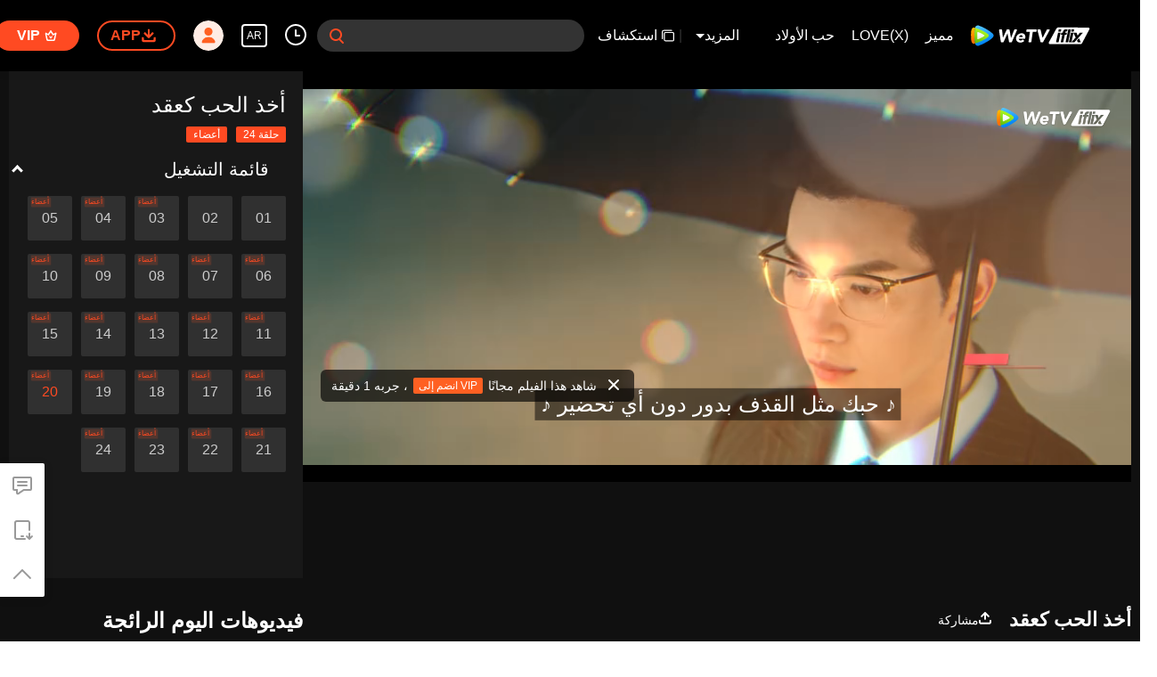

--- FILE ---
content_type: text/plain
request_url: https://otheve.beacon.qq.com/analytics/v2_upload?appkey=0WEB0QEJW44KW5A5
body_size: -45
content:
{"result": 200, "srcGatewayIp": "3.138.153.72", "serverTime": "1769377172785", "msg": "success"}

--- FILE ---
content_type: text/plain
request_url: https://otheve.beacon.qq.com/analytics/v2_upload?appkey=0WEB0QEJW44KW5A5
body_size: -45
content:
{"result": 200, "srcGatewayIp": "3.138.153.72", "serverTime": "1769377172785", "msg": "success"}

--- FILE ---
content_type: text/plain
request_url: https://otheve.beacon.qq.com/analytics/v2_upload?appkey=0WEB0QEJW44KW5A5
body_size: -45
content:
{"result": 200, "srcGatewayIp": "3.138.153.72", "serverTime": "1769377175208", "msg": "success"}

--- FILE ---
content_type: text/plain
request_url: https://svibeacon.onezapp.com/analytics/v2_upload?appkey=0DOU0M38AT4C4UVD
body_size: 96
content:
{"result": 200, "srcGatewayIp": "3.138.153.72", "serverTime": "1769377191928", "msg": "success"}

--- FILE ---
content_type: text/plain
request_url: https://cffaws.wetvinfo.com/svp_50125/01FC912734DB00FE4A0B05E69D5AFEA6CD7BA3413CE2F1982B1A43F61509B2522755B8EE5B5EA6F006BAC7D01FC77C6EF7A81C8C58DD417E0E2A18AE684C3386098764200B4A2C0A9CD0E5408D639DCC5E3608D60C2CFD4A49D136C3BBA8D667A8A23C2238D69BABFA807F951EB0A6CF529A4D9FD7E9E7DF6D336D65EC7F33D9DC/gzc_1000117_0b53iyaaoaaa44ajwju7brs42rwda5faaasa.f599712.vtt?ver=4
body_size: -805
content:
WEBVTT

NOTE video_app_international_ai

1
00:00:06.356 --> 00:00:11.252 line:85%
â™ª Ø­Ø¨Ùƒ Ù…Ø«Ù„ Ø§Ù„Ù‚Ø°Ù Ø¨Ø¯ÙˆØ± Ø¯ÙˆÙ† Ø£ÙŠ ØªØ­Ø¶ÙŠØ± â™ª

2
00:00:11.252 --> 00:00:15.476 line:85%
â™ª Ù„Ù‚Ø¯ ØºÙ…Ø±Ù†ÙŠ Ø§Ù„ÙØ¹Ù„ Ù„ÙƒÙ†Ù†ÙŠ Ø®Ø³Ø±Øª Ù†ÙØ³ÙŠ â™ª

3
00:00:15.476 --> 00:00:18.580 line:85%
â™ª ÙŠØ¨Ø¯Ùˆ Ø£Ù†Ùƒ Ø´Ø¹Ø±Øª Ø£ÙŠØ¶Ø§ Ø¨Ø´ÙŠØ¡ â™ª

4
00:00:18.580 --> 00:00:21.684 line:85%
â™ª ØªÙ…Ø±Ù† Ø¨Ù‡Ø¯ÙˆØ¡ â™ª

5
00:00:21.684 --> 00:00:26.420 line:85%
â™ª Ø­Ø¨Ùƒ Ù…Ø«Ù„ Ø±ÙŠØ§Ø­ Ø¨Ø¹ÙŠØ¯Ø© ØªØ¬ØªØ§Ø­ ÙƒÙ„ Ø²Ø§ÙˆÙŠØ© â™ª

6
00:00:26.420 --> 00:00:28.948 line:85%
â™ª Ø¨Ø³ÙŠØ·Ø© Ù„ÙƒÙ†Ù‡Ø§ ÙØ±ÙŠØ¯Ø© Ù…Ù† Ù†ÙˆØ¹Ù‡Ø§ â™ª

7
00:00:28.948 --> 00:00:33.140 line:85%
â™ª Ø­ØªÙ‰ Ù„Ùˆ ÙƒÙ†Øª Ù…Ø¬Ø±Ø¯ Ù…Ø³ÙŠØ±Ø©ØŒ ÙÙ…Ø§Ø°Ø§ â™ª

8
00:00:33.428 --> 00:00:35.316 line:85%
â™ª Ù…Ù† ÙŠÙ‡ØªÙ… Ø¥Ø°Ø§ ÙƒØ§Ù†Øª ØªØ³ØªØ­Ù‚ â™ª

9
00:00:35.316 --> 00:00:41.268 line:85%
â™ª Ø¥Ø¹Ø·Ø§Ø¦Ùƒ Ø§Ù„Ø³Ø¹Ø§Ø¯Ø© ÙƒØ§Ù† ÙƒØ§ÙÙŠØ§ØŒ Ø£Ù„ÙŠØ³ ÙƒØ°Ù„Ùƒ â™ª

10
00:00:41.268 --> 00:00:42.388 line:85%
= Ø£Ø®Ø° Ø§Ù„Ø­Ø¨ ÙƒØ¹Ù‚Ø¯ =

11
00:00:42.900 --> 00:00:46.548 line:80%
= Ø§Ù„Ø­Ù„Ù‚Ø© 20 =
(Ù‡Ù„ ØªØ¹ØªÙ‚Ø¯ Ø£Ù†Ùƒ ØªØ¹Ø±ÙÙ‡ Ø¬ÙŠØ¯Ø§ØŸ)

12
00:00:47.440 --> 00:00:48.200 line:85%
Ù„Ø§ Ø¨Ø£Ø³

13
00:00:48.880 --> 00:00:50.880 line:85%
ÙƒÙ†Ø§ Ù†ØªØ­Ø¯Ø« Ø¹Ø¨Ø± Ø§Ù„Ù‡Ø§ØªÙ Ù…Ù†Ø° Ø³Ø§Ø¹Ø©ØŒ Ø£Ù„Ø³Øª Ù…ØªØ¹Ø¨Ù‹Ø§ØŸ

14
00:00:52.200 --> 00:00:53.960 line:85%
ØªØ§Ø¨Ø¹ Ø§Ù„ÙƒÙ„Ø§Ù…ØŒ ÙˆÙ‚Ø¯ ØªØ¬Ù Ø¹ÙŠÙ†Ø§Ùƒ

15
00:00:56.480 --> 00:00:57.320 line:85%
ÙˆØµÙ„Øª

16
00:00:58.200 --> 00:00:59.320 line:85%
Ø­Ø§Ù„Ù…Ø§ ØªØµØ¨Ø­ Ø¬Ø§Ù‡Ø²Ù‹Ø§ØŒ ØªØ¹Ø§Ù„ÙŠ

17
00:01:00.080 --> 00:01:00.680 line:85%
Ø¥Ù„Ù‰ Ø§Ù„Ù„Ù‚Ø§Ø¡

18
00:01:01.440 --> 00:01:02.040 line:85%
Ø§Ù„Ø³ÙŠØ¯ Ø¬ÙŠ

19
00:01:02.680 --> 00:01:04.120 line:85%
Ù„Ù…Ø§Ø°Ø§ Ù„Ø§ ÙŠÙ…ÙƒÙ†Ù†ÙŠ Ø§Ù„Ø§ØªØµØ§Ù„ Ø¨ÙƒØŸ

20
00:01:04.120 --> 00:01:04.600 line:85%
Ù…Ø§ Ø§Ù„Ø®Ø·Ø¨ØŸ

21
00:01:04.800 --> 00:01:06.920 line:85%
ÙˆÙ†ÙÙ‚Ù„ Ø¥Ù„Ù‰ Ø§Ù„Ù…Ø³ØªØ´ÙÙ‰ Ø¨Ø³Ø¨Ø¨ Ù†ÙˆØ¨Ø© Ù‚Ù„Ø¨ÙŠØ© Ù…ÙØ§Ø¬Ø¦Ø©

22
00:01:07.800 --> 00:01:08.400 line:85%
Ù„Ù†Ø°Ù‡Ø¨

23
00:01:09.640 --> 00:01:10.200 line:85%
Ù‚Ø§Ù„ Ø§Ù„Ø·Ø¨ÙŠØ¨

24
00:01:10.200 --> 00:01:10.800 line:85%
ØµØ­ØªÙ‡

25
00:01:10.800 --> 00:01:12.080 line:85%
Ù„Ù… ÙŠÙƒÙ† Ø±Ø§Ø¦Ø¹Ø§

26
00:01:12.400 --> 00:01:13.680 line:85%
Ø±Ø¨Ù…Ø§ ÙƒØ§Ù† Ù„Ø¯ÙŠÙ‡ ØµØ¯Ù…Ø©

27
00:01:22.960 --> 00:01:23.960 line:85%
Ø§Ù„Ø³ÙŠØ¯Ø© ÙˆØ§Ù†Øº

28
00:01:25.080 --> 00:01:26.520 line:85%
Ø¨Ù…Ø¬Ø±Ø¯ Ø£Ù† ÙŠÙƒÙˆÙ† Ø§Ù„Ø¬Ù…ÙŠØ¹ Ù‡Ù†Ø§

29
00:01:26.520 --> 00:01:28.160 line:85%
ÙŠÙ…ÙƒÙ†Ùƒ Ø§Ù„Ø¨Ø¯Ø¡ ÙÙŠ Ù‚Ø±Ø§Ø¡Ø© Ø§Ù„Ø¥Ø±Ø§Ø¯Ø©

30
00:01:28.600 --> 00:01:29.280 line:85%
Ù†Ø¹Ù…

31
00:01:29.720 --> 00:01:31.880 line:85%
Ù…Ø§Ø°Ø§ ÙŠØ¬Ø±ÙŠØŸ Ù…Ø§Ø°Ø§ Ø³ØªÙØ¹Ù„ØŸ

32
00:01:32.680 --> 00:01:34.160 line:85%
Ù„Ù…Ø§Ø°Ø§ Ø§Ù„Ø­Ø§Ø¬Ø© Ø§Ù„Ù…ÙØ§Ø¬Ø¦Ø© Ù„Ø¥Ø¹Ù„Ø§Ù† Ø§Ù„Ø¥Ø±Ø§Ø¯Ø©ØŸ

33
00:01:35.080 --> 00:01:35.760 line:85%
Ù„Ø§ ÙÙƒØ±Ø©

34
00:01:36.000 --> 00:01:37.840 line:85%
Ø£ØµÙŠØ¨Øª ØºØ±Ø§Ù†Ø¯Ø¨Ø§ Ø¨Ø¬Ù„Ø·Ø© Ø¯Ù…Ø§ØºÙŠØ© Ø§Ù„Ù„ÙŠÙ„Ø© Ø§Ù„Ù…Ø§Ø¶ÙŠØ©

35
00:01:39.080 --> 00:01:40.520 line:85%
ØºØ±Ø§Ù†Ø¯Ø¨Ø§ ÙØ§Ù‚Ø¯ Ù„Ù„ÙˆØ¹ÙŠ Ù…Ø¤Ù‚ØªØ§ ÙÙ‚Ø·

36
00:01:40.520 --> 00:01:41.880 line:85%
Ø³ÙˆÙ ÙŠØ³ØªÙŠÙ‚Ø¸ Ù‚Ø±ÙŠØ¨Ø§

37
00:01:42.320 --> 00:01:43.120 line:85%
Ù„ÙƒÙ†Ùƒ

38
00:01:43.120 --> 00:01:45.080 line:85%
Ù…Ø§ Ø§Ù„Ù…Ø³Ø§Ø±Ø¹Ø© Ø¥Ù„Ù‰ Ø¥Ø¹Ù„Ø§Ù† Ø§Ù„Ø¥Ø±Ø§Ø¯Ø©ØŸ

39
00:01:45.920 --> 00:01:46.800 line:85%
Ø£Ù†Ø§ ÙÙ‚Ø· Ø£ØªØ¨Ø¹

40
00:01:46.800 --> 00:01:48.640 line:85%
Ø£ÙˆØ§Ù…Ø± ØºØ±Ø§Ù†Ø¯Ø¨Ø§

41
00:01:49.160 --> 00:01:50.040 line:85%
Ø´Ù† ÙŠÙˆÙŠÙ‡ Ø±Ø§Ù†

42
00:01:50.720 --> 00:01:52.960 line:85%
Ø¨Ù…Ø¬Ø±Ø¯ Ù…ØºØ§Ø¯Ø±ØªÙƒØŒ ÙƒØ§Ù†Øª Ø¬Ø¯ØªÙŠ ØªØ¹Ø§Ù†ÙŠ Ù…Ù† Ø³ÙƒØªØ© Ø¯Ù…Ø§ØºÙŠØ©

43
00:01:52.960 --> 00:01:54.640 line:85%
Ù…Ø§Ø°Ø§ ÙØ¹Ù„Øª Ø¨Ù‡ Ø¨Ø­Ù‚ Ø§Ù„Ø³Ù…Ø§Ø¡ØŸ

44
00:01:54.880 --> 00:01:56.920 line:85%
ÙƒØ§Ù†Øª Ø¬Ø¯ØªÙŠ Ø¨Ø®ÙŠØ± Ø¹Ù†Ø¯Ù…Ø§ ØºØ§Ø¯Ø±Øª

45
00:01:57.120 --> 00:01:58.320 line:85%
Ø§Ù†Ø¸Ø±ÙŠ Ù„Ù†ÙØ³Ùƒ

46
00:01:59.320 --> 00:02:01.000 line:85%
Ø£Ù†Øª Ù„Ø³Øª Ø¯Ù… ØºØ±Ø§Ù†Ø¯Ø¨Ø§

47
00:02:01.280 --> 00:02:04.520 line:85%
ÙˆÙ…Ø¹ Ø°Ù„Ùƒ ØªØ´Ø¹Ø±ÙŠÙ† Ø¨Ø§Ù„ØºØ¶Ø¨ ÙˆØ§Ù„Ù‚Ù„Ù‚ Ø§Ù„Ø´Ø¯ÙŠØ¯ Ø¹Ù†Ø¯Ù…Ø§ ØªØ¶Ø±Ø¨ Ø§Ù„Ø´Ø±ÙƒØ© Ø¨Ø¬Ù„Ø¨Ø©

48
00:02:05.120 --> 00:02:07.000 line:85%
Ù„Ø§ ÙŠÙ…ÙƒÙ†Ùƒ Ø£Ù† ØªÙƒÙˆÙ†ÙŠ Ø§Ù„Ø´Ø®Øµ Ø§Ù„Ø°ÙŠ ØªØ³Ø¨Ø¨ ÙÙŠ Ø¬Ù„Ø¨Ø© ØºØ±Ø§Ù†Ø¯Ø¨Ø§

49
00:02:07.000 --> 00:02:08.600 line:85%
ÙˆØ§Ù„Ø¢Ù† ØªÙ„Ø¹Ø¨ Ø¯ÙˆØ± Ø§Ù„Ø¶Ø­ÙŠØ©ØŒ Ø£Ù„ÙŠØ³ ÙƒØ°Ù„ÙƒØŸ

50
00:02:10.120 --> 00:02:12.520 line:85%
Ù‡Ù„ Ø³ØªØ¯ÙŠØ± Ù‡Ø°Ø§ Ø§Ù„Ø£Ù…Ø± Ø¹Ù„ÙŠØŸ

51
00:02:12.520 --> 00:02:13.880 line:85%
Ø¬ÙŠØ§ ØªÙŠØ§Ù† ØªØ±ÙŠØ¯ Ø£Ù† ØªÙ‚ÙˆÙ„

52
00:02:14.360 --> 00:02:16.720 line:85%
Ø£Ù„ÙŠØ³ Ù‡Ø°Ø§ ØºÙŠØ± Ù…Ù„Ø§Ø¦Ù… Ù‚Ù„ÙŠÙ„Ø§ Ø¨Ø§Ù„Ù†Ø³Ø¨Ø© Ù„Ùƒ Ù„Ù‚Ø±Ø§Ø¡Ø© Ø§Ù„Ø¥Ø±Ø§Ø¯Ø©

53
00:02:18.440 --> 00:02:20.440 line:85%
Ø¨Ù…Ø¬Ø±Ø¯ Ø£Ù† ÙŠØ³Ù‚Ø· ØºØ±Ø§Ù†Ø¯Ø¨Ø§ ÙØ§Ù‚Ø¯Ø§ Ù„Ù„ÙˆØ¹ÙŠ

54
00:02:21.080 --> 00:02:22.240 line:85%
Ø¬Ø¯ØªÙŠ Ø£ØªÙ‚Ø¯Ù… ÙÙŠ Ø§Ù„Ø³Ù†

55
00:02:22.680 --> 00:02:24.400 line:85%
ÙˆØµØ­ØªÙ‡ Ù„ÙŠØ³Øª Ø¬ÙŠØ¯Ø© Ø¬Ø¯Ø§

56
00:02:24.680 --> 00:02:26.200 line:85%
Ø£Ø¨Ø¯Ù‰ ÙˆØµÙŠØ©Ù‹ Ù…Ù‚Ø¯Ù…Ù‹Ø§

57
00:02:26.200 --> 00:02:27.840 line:85%
ÙÙ‚Ø· Ù„Ù…Ù†Ø¹ Ø§Ù„Ø´Ø±ÙƒØ©

58
00:02:27.840 --> 00:02:29.920 line:85%
Ù…Ù† Ø£Ù† ØªÙƒÙˆÙ† Ø¨Ù„Ø§ Ø´ÙÙ‚Ø©

59
00:02:30.720 --> 00:02:32.320 line:85%
Ù…Ø§ Ø§Ù„Ù…Ø´ÙƒÙ„Ø© ÙÙŠ Ø§Ù„Ø­ØµÙˆÙ„ Ø¹Ù„Ù‰ Ø§Ù„Ø³Ù…Ø¹

60
00:02:32.320 --> 00:02:33.760 line:85%
Ø§Ù„Ù…Ø°ÙƒÙˆØ±Ø© ÙÙŠ Ø§Ù„ÙˆØµÙŠØ©

61
00:02:34.520 --> 00:02:35.680 line:85%
ØªÙˆÙ„ÙŠ Ù…Ø³Ø¤ÙˆÙ„ÙŠØ© Ø§Ù„Ø´Ø±ÙƒØ©ØŸ

62
00:02:37.120 --> 00:02:39.040 line:85%
Ø§Ù„Ø³ÙŠØ¯Ø© ÙˆØ§Ù†ØºØŒ Ø§Ù‚Ø±Ø£ Ø§Ù„ÙˆØµÙŠØ©

63
00:02:39.400 --> 00:02:40.080 line:85%
Ø­Ø³Ù†Ù‹Ø§

64
00:02:41.160 --> 00:02:43.280 line:85%
Ø§Ø³Ù… Ø§Ù„Ù…ÙˆØµÙŠ: Ø®Ù‡

65
00:02:43.680 --> 00:02:47.480 line:85%
ØªØ§Ø±ÙŠØ® Ø§Ù„ØªÙˆÙ‚ÙŠØ¹: 6 Ø³Ø¨ØªÙ…Ø¨Ø± 2020

66
00:02:54.840 --> 00:02:56.040 line:85%
Ø¶Ø¹ÙŠ Ù‡Ø°Ù‡ Ù‡Ù†Ø§

67
00:03:00.600 --> 00:03:02.480 line:85%
Ù„Ø§ØŒ Ø³Ø£Ø°Ù‡Ø¨ Ù„Ø£ØªØ­Ø¯Ø« Ø¥Ù„ÙŠÙ‡Ø§

68
00:03:04.080 --> 00:03:05.240 line:85%
Ù„Ø§ ØªÙ…Ù†Ø¹ÙŠÙ†ÙŠ

69
00:03:06.080 --> 00:03:06.800 line:85%
Ø¨Ø§Ù„Ø¥Ø±Ø§Ø¯Ø©

70
00:03:07.280 --> 00:03:08.440 line:85%
Ø¥Ù†Ù‡Ø§ Ø§Ù„Ø¢Ù† Ø§Ù„Ø±Ø¦ÙŠØ³Ø© Ø¨Ø§Ù„Ù†ÙŠØ§Ø¨Ø©

71
00:03:09.000 --> 00:03:11.120 line:85%
Ù„Ø§ Ø¨Ø¯ Ù…Ù† ØµÙŠØ§ØºØ© Ø°Ù„Ùƒ

72
00:03:12.120 --> 00:03:13.800 line:85%
Ù„Ù†Ø·Ù„Ø¨ Ù…Ù† Ù…Ø­Ø§Ù… Ù„Ù„ØªØ­Ù‚Ù‚ Ù…Ù† Ø°Ù„Ùƒ

73
00:03:14.200 --> 00:03:16.440 line:85%
Ø±Ø£ÙŠØª Ù‡Ø°Ù‡ Ø§Ù„Ø§Ø±Ø§Ø¯Ø©

74
00:03:18.200 --> 00:03:19.120 line:85%
Ù‡Ù„ Ø±Ø£ÙŠØªÙ‡ØŸ

75
00:03:19.960 --> 00:03:21.480 line:85%
Ø±Ø³Ù… ØºØ±Ø§Ù†Ø¯Ø¨Ø§ Ø°Ù„Ùƒ

76
00:03:21.840 --> 00:03:23.000 line:85%
Ø£Ù…Ø§Ù…Ù†Ø§ Ø¬Ù…ÙŠØ¹Ø§

77
00:03:37.760 --> 00:03:38.520 line:85%
Ø§Ø¯Ø®Ù„

78
00:03:43.240 --> 00:03:45.120 line:85%
Ø§Ù„Ø¢Ù†Ø³Ø© Ø´Ù†ØŒ Ù‡Ù„ ØªØ­ØªØ§Ø¬ Ø¥Ù„ÙŠÙ‘ØŸ

79
00:03:45.800 --> 00:03:48.720 line:85%
Ø§Ù„Ø³ÙŠØ¯Ø© ÙˆØ§Ù†ØºØŒ Ø£Ù„Ø§ ÙŠÙ†Ø¨ØºÙŠ Ù„Ùƒ ØªØºÙŠÙŠØ± ÙƒÙŠÙÙŠØ© Ù…Ø®Ø§Ø·Ø¨ØªÙŠØŸ

80
00:03:49.800 --> 00:03:50.520 line:85%
Ø§Ù„Ø±Ø¦ÙŠØ³ Ø´ÙŠÙ†

81
00:03:51.240 --> 00:03:52.520 line:85%
Ù‡Ù†Ø§Ùƒ Ø´ÙŠØ¡ Ù…Ø§

82
00:03:52.520 --> 00:03:54.840 line:85%
Ù„ÙŠÙ„Ø© Ø£Ù…Ø³ Ø§ØªØµÙ„ Ø¨ÙŠ Ø§Ù„Ø³ÙŠØ¯ ÙØ¬Ø£Ø©

83
00:03:54.840 --> 00:03:55.840 line:85%
ÙˆØ·Ù„Ø¨ Ù…Ù†ÙŠ Ø£Ù† Ø¢ØªÙŠ

84
00:03:56.120 --> 00:03:58.320 line:85%
Ù‚Ø§Ù„ Ø¥Ù†Ù‡ ÙŠØ±ÙŠØ¯ ØªØºÙŠÙŠØ± Ø§Ù„Ø¥Ø±Ø§Ø¯Ø©

85
00:03:59.120 --> 00:04:01.440 line:85%
Ù„ÙƒÙ†Ù†ÙŠ Ù„Ù… Ø£Ø± Ø§Ù„Ø³ÙŠØ¯ Ù‡Ùˆ Ø¨Ø¹Ø¯

86
00:04:01.440 --> 00:04:03.440 line:85%
Ø¹Ù†Ø¯Ù…Ø§ Ø¸Ù‡Ø±Øª Ø§Ù„Ø£Ø®Ø¨Ø§Ø± Ø£Ù†Ù‡ ØªØ¹Ø±Ø¶ Ù„Ø³ÙƒØªØ© Ø¯Ù…Ø§ØºÙŠØ©

87
00:04:03.440 --> 00:04:04.280 line:85%
Ø§Ù„Ø³ÙŠØ¯Ø© ÙˆØ§Ù†Øº

88
00:04:05.960 --> 00:04:07.760 line:85%
Ø£Ù†Ø§ ÙˆØ¬Ø¯ÙŠ ÙÙ‚Ø·

89
00:04:07.760 --> 00:04:09.880 line:85%
Ù†ØªØ´Ø§Ø±Ùƒ Ù†ÙØ³ Ø§Ù„Ø¯Ù…

90
00:04:11.000 --> 00:04:12.120 line:85%
Ø£Ù†Øª

91
00:04:12.120 --> 00:04:14.640 line:85%
Ù…Ø¬Ø±Ø¯ Ø´Ø®Øµ ÙŠØ¹Ù…Ù„ Ù…Ù† Ø£Ø¬Ù„ Ø¹Ø§Ø¦Ù„ØªÙ†Ø§

92
00:04:15.200 --> 00:04:17.080 line:85%
Ù„Ø°Ù„Ùƒ ÙŠØ¬Ø¨ Ø£Ù† ØªØ¹Ø±Ù

93
00:04:17.080 --> 00:04:18.600 line:85%
Ù…Ø§Ø°Ø§ ÙŠØ¬Ø¨ Ø£Ù† ÙŠÙ‚Ø§Ù„

94
00:04:19.160 --> 00:04:21.080 line:85%
ÙˆÙ…Ø§Ø°Ø§ Ù„Ø§ ÙŠÙ†Ø¨ØºÙŠ Ù‚ÙˆÙ„Ù‡

95
00:04:33.960 --> 00:04:34.760 line:85%
Ù…Ø§Ø°Ø§ ÙŠØ¹Ù†ÙŠØŸ

96
00:04:36.320 --> 00:04:38.280 line:85%
Ù‡Ù„ Ù‡Ø°Ù‡ Ø§Ù„Ù‚Ù…Ø§Ù…Ø© ØªØ³ØªØ­Ù‚ Ø§Ù„Ø¨Ù‚Ø§Ø¡ Ù‡Ù†Ø§ØŸ

97
00:04:38.720 --> 00:04:40.120 line:85%
ÙŠØ¬Ø¨ Ø£Ù† Ø£Ø±Ù…ÙŠÙ‡Ù…Ø§ Ø¨Ø¹ÙŠØ¯Ù‹Ø§

98
00:04:40.480 --> 00:04:42.280 line:85%
ØºØ±Ø§Ù†Ø¯Ø¨Ø§ Ù…Ø§ Ø²Ø§Ù„Øª ÙÙŠ Ø§Ù„Ù…Ø³ØªØ´ÙÙ‰

99
00:04:42.960 --> 00:04:44.600 line:85%
Ø£Ù†Ø§ Ø£Ù†Ø¸Ù Ø§Ù„Ù…Ù†Ø²Ù„ Ù„Ù„Ø¬Ø¯Ø©

100
00:04:44.600 --> 00:04:46.600 line:85%
Ù…Ù† Ø§Ù„Ù…Ø¤ÙƒØ¯ Ø£Ù†Ù‡ Ø³ÙŠÙƒÙˆÙ† Ø³Ø¹ÙŠØ¯Ù‹Ø§ Ø¨Ù…Ø¹Ø±ÙØ© Ø°Ù„Ùƒ

101
00:04:47.520 --> 00:04:50.120 line:85%
Ù…Ø§ Ù‡Ùˆ Ø§Ù„Ø­Ù‚ Ø§Ù„Ø°ÙŠ Ø¹Ù„ÙŠÙƒ ÙØ¹Ù„Ù‡ Ù…Ù† Ø£Ø¬Ù„ Ø¬Ø¯ØªÙŠØŸ

102
00:04:51.000 --> 00:04:51.720 line:85%
Ø£ÙŠ Ø­Ù‚

103
00:04:53.520 --> 00:04:55.640 line:85%
ØªØ±ÙƒØª Ø¬Ø¯ØªÙŠ ÙƒÙ„ Ø´ÙŠØ¡ Ù„ÙŠ

104
00:04:57.160 --> 00:04:59.040 line:85%
ÙƒÙ†Øª ØªØ´Ø¹Ø± Ø¨Ø§Ù„Ø¯ÙˆØ§Ø± Ø§Ù„Ø´Ø¯ÙŠØ¯ Ù…Ù† Ù‚Ø¨Ù„

105
00:04:59.040 --> 00:05:00.920 line:85%
ÙˆÙ„ÙƒÙ† Ø§Ù„Ø¢Ù† Ù„ÙŠØ³ Ù„Ø¯ÙŠÙƒ Ø´ÙŠØ¡ØŒ Ø£Ù„ÙŠØ³ ÙƒØ°Ù„ÙƒØŸ

106
00:05:02.640 --> 00:05:03.400 line:85%
Ø´Ù† ÙŠÙˆÙŠÙ‡ Ø±Ø§Ù†

107
00:05:05.960 --> 00:05:08.600 line:85%
Ø§Ù„Ø³Ù…Ø§Ø¡ ØªØ´Ø§Ù‡Ø¯

108
00:05:10.040 --> 00:05:12.720 line:85%
Ù„Ø§ ÙŠÙ‡Ù…Ù†ÙŠ ÙƒÙ… Ø£Ù†Øª Ù„Ø§ ØªØ±Ø­Ù… Ù…Ø¹ÙŠ

109
00:05:13.680 --> 00:05:15.600 line:85%
Ø¬Ø¯ØªÙŠ ØªØ­Ø¨Ùƒ ÙƒØ«ÙŠØ±Ù‹Ø§

110
00:05:15.600 --> 00:05:17.160 line:85%
Ø£Ù„Ø§ ØªØ®Ø§ÙÙŠÙ† Ù…Ù† Ø§Ù„Ø¹Ù‚Ø§Ø¨ØŸ

111
00:05:25.800 --> 00:05:26.640 line:85%
Ø¬ÙŠ ØªØ´Ù†ØºØ´ÙŠÙˆØ§Ù†

112
00:05:27.440 --> 00:05:29.160 line:85%
Ø¥Ø°Ø§ Ø§ØªØµÙ„Øª Ø¨Ø§Ù„Ø´Ø±Ø·Ø© Ø§Ù„Ø¢Ù†

113
00:05:29.160 --> 00:05:31.400 line:85%
Ø³ØªØ¯Ø®Ù„ÙŠÙ† ÙÙŠ Ø³ÙƒÙ† Ø®Ø§Øµ

114
00:05:31.800 --> 00:05:32.880 line:85%
Ø¯Ø¹ÙŠÙ†ÙŠ Ø£Ø®Ø¨Ø±Ùƒ

115
00:05:33.520 --> 00:05:37.440 line:85%
Ø§Ù„Ù…Ù†Ø²Ù„ ÙˆØ§Ù„Ø³ÙŠØ§Ø±Ø© ÙˆØ§Ù„Ø´Ø±ÙƒØ© ÙƒÙ„Ù‡Ø§ Ù„ÙŠ

116
00:05:38.360 --> 00:05:39.440 line:85%
Ø§Ù„Ø¢Ù†Ø³Ø© Ø´ÙŠÙ†

117
00:05:41.160 --> 00:05:42.280 line:85%
Ù„Ø§ ØªÙ„Ø·Ø® Ø¨Ø´Ø¯Ø©

118
00:05:42.720 --> 00:05:45.760 line:85%
Ø¨Ù…Ø¬Ø±Ø¯ Ø£Ù† ØªØ³ØªÙŠÙ‚Ø¸ ØºØ±Ø§Ù†Ø¯Ø¨Ø§ØŒ Ø³ÙˆÙ ØªØ¸Ù‡Ø± Ø§Ù„Ø­Ù‚ÙŠÙ‚Ø©

119
00:05:45.760 --> 00:05:46.640 line:85%
ØªØ´Ù†Øº Ø´ÙˆØ§Ù†

120
00:05:47.920 --> 00:05:50.080 line:85%
Ø·Ø§Ù„Ù…Ø§ Ø¹Ø§Ù…Ù„ØªÙƒ Ø¬Ø¯Ø¯Ø§ ÙƒØ­ÙÙŠØ¯Ù‡ Ø§Ù„Ø®Ø§Øµ

121
00:05:50.080 --> 00:05:52.440 line:85%
Ø§Ø®ØªØ±Øª ØºØ±ÙŠÙ†Ø§Ø¯Ø§ Ø´Ø®ØµÙŠÙ‹Ø§ Ø§Ù„Ø£ÙØ¶Ù„

122
00:05:53.280 --> 00:05:55.920 line:85%
Ù„ÙƒÙ„ Ø§Ø­ØªÙŠØ§Ø¬ Ø§Ù„Ø®Ø§ØµØ© Ø¨Ùƒ

123
00:05:56.960 --> 00:05:58.320 line:85%
Ø§Ù„Ø¢Ù† Ù‡Ùˆ Ù…Ø±ÙŠØ¶ Ø¨Ø´ÙƒÙ„ Ø®Ø·ÙŠØ±

124
00:05:59.120 --> 00:06:02.400 line:85%
Ù‡Ù„ Ø³ØªØ°Ù‡Ø¨ Ø­Ù‚Ø§

125
00:06:03.760 --> 00:06:04.400 line:85%
Ù„Ù„ØªØ®Ù„ÙŠ Ø¹Ù†Ù‡

126
00:06:04.840 --> 00:06:06.120 line:85%
Ø¹Ø§Ø¦Ù„Ø© Ø®Ø§Ø±Ø¬ÙŠØ©ØŸ

127
00:06:09.440 --> 00:06:10.520 line:85%
Ø§Ù„Ø¢Ù†Ø³Ø© Ø´ÙŠÙ†

128
00:06:11.520 --> 00:06:14.240 line:85%
Ø£Ù†Øª Ù…Ø§Ù‡Ø±Ø© Ø­Ù‚Ø§ ÙÙŠ Ø§Ù„ØªÙ„Ø§Ø¹Ø¨ Ø¨Ø§Ù„Ù†Ø§Ø³

129
00:06:14.640 --> 00:06:16.520 line:85%
ÙˆÙ„ÙƒÙ† Ù‡Ù„ ØªØ¹ØªÙ‚Ø¯ Ø£Ù† ØªØ´Ù†Øº Ø´ÙˆØ§Ù† Ø³ÙŠÙ‚Ø¹ ÙÙŠ ÙØ®Ø°Ù‡ØŸ

130
00:06:16.520 --> 00:06:17.440 line:85%
Ø¬ÙŠØ§ ØªÙŠØ§Ù†

131
00:06:20.400 --> 00:06:22.000 line:85%
Ù…Ù†Ø° Ù…ØªÙ‰ ØªØ¹Ø±ÙÙŠÙ† Ø¬ÙŠ ØªØ´Ù†ØºØ´ÙŠÙˆØ§Ù†ØŸ

132
00:06:23.080 --> 00:06:24.520 line:85%
Ù‡Ù„ ØªØ¹Ø±ÙÙ‡ Ø­Ù‚Ø§ØŸ

133
00:06:25.400 --> 00:06:26.400 line:85%
Ø¨Ø¹Ø¶ Ø§Ù„Ù†Ø§Ø³

134
00:06:26.920 --> 00:06:29.440 line:85%
ÙŠÙ…ÙƒÙ† Ø£Ù† ÙŠÙ‚ÙÙˆØ§ Ù…ÙƒØªÙˆÙÙŠ Ø§Ù„Ø£ÙŠØ¯ÙŠ Ø¨Ø¹Ø¯ Ø«Ù„Ø§Ø«Ø© Ø£ÙŠØ§Ù… ÙÙ‚Ø· Ù…Ù† Ø§Ù„Ù…Ø¹Ø±ÙØ©

135
00:06:29.920 --> 00:06:32.800 line:85%
Ø¨Ø¹Ø¶ Ø§Ù„Ù†Ø§Ø³ØŒ Ø­ØªÙ‰ Ø¨Ø¹Ø¯ Ø§Ù„Ø¹Ù…Ø±

136
00:06:33.320 --> 00:06:34.760 line:85%
ÙŠØ¸Ù„ÙˆÙ† ØºØ±Ø¨Ø§Ø¡

137
00:06:35.160 --> 00:06:35.960 line:85%
Ù‡Ù„ Ù‡Ø°Ø§ ØµØ­ÙŠØ­ØŸ

138
00:06:39.680 --> 00:06:40.960 line:85%
Ù‡Ù„ ØªØ¹Ø±Ù Ø§Ù„Ù‚ÙŠÙ…Ø© Ø§Ù„Ø³ÙˆÙ‚ÙŠØ© Ø§Ù„Ø¥Ø¬Ù…Ø§Ù„ÙŠØ© Ù„Ù„Ø´Ø±ÙƒØ©

139
00:06:40.960 --> 00:06:42.400 line:85%
Ù„Ù„Ø´Ø±ÙƒØ©ØŸ

140
00:06:44.680 --> 00:06:45.760 line:85%
Ø¨Ù„ÙŠÙˆÙ†Ø§ Ù†Ø³Ù…Ø©

141
00:06:46.160 --> 00:06:47.240 line:85%
ÙˆØ£Ù†Øª

142
00:06:49.160 --> 00:06:50.840 line:85%
Ù‡Ù„ ØªÙÙ‡Ù… Ø­ØªÙ‰ ÙƒÙ… ÙŠØ¨Ù„Øº Ø¨Ù„ÙŠÙˆÙ†Ø§ Ù†Ø³Ù…Ø©ØŸ

143
00:06:57.120 --> 00:06:58.400 line:85%
Ø¬ÙŠ ØªØ´Ù†ØºØ´ÙŠÙˆØ§Ù†

144
00:06:58.400 --> 00:07:01.080 line:85%
Ø¨Ø°Ù„Øª Ø§Ù„ÙƒØ«ÙŠØ± Ù…Ù† Ø§Ù„Ø¬Ù‡Ø¯ Ù…Ù† Ø£Ø¬Ù„ Ø£ØµÙˆÙ„ Ø§Ù„Ø¹Ø§Ø¦Ù„Ø©

145
00:07:01.400 --> 00:07:02.600 line:85%
Ù‡Ù„ Ø³ØªØ°Ù‡Ø¨ Ø­Ù‚Ù‹Ø§

146
00:07:02.600 --> 00:07:04.640 line:85%
Ù„Ø¬Ø¹Ù„ ÙƒÙ„ Ø´ÙŠØ¡ ÙŠØ°Ù‡Ø¨ Ø³Ø¯Ù‰ØŸ

147
00:07:05.960 --> 00:07:08.840 line:85%
Ù‡Ù„ Ù†Ø³ÙŠØª Ù„Ù…Ø§Ø°Ø§ ÙƒÙ†Øª ØªØªØ¸Ø§Ù‡Ø±

148
00:07:08.840 --> 00:07:10.160 line:85%
Ø¨Ø£Ù†Ù‡ Ø´Ø§Ù†ÙŠÙˆÙŠÙ‡ØŸ

149
00:07:11.080 --> 00:07:12.920 line:85%
ÙŠÙ…ÙƒÙ†Ù†ÙŠ Ø£Ù† Ø£ØºØ§Ø¯Ø± Ù…Ø§ Ø­Ø¯Ø« ÙÙŠ Ø§Ù„Ù…Ø§Ø¶ÙŠ

150
00:07:13.920 --> 00:07:16.920 line:85%
ÙƒÙ…Ø§ Ø³Ø£ØªØ¬Ø§Ù‡Ù„ Ø£Ù†Ùƒ ØªØ¨ÙŠØ¹ Ø§Ù„Ø£Ø³Ù‡Ù…

151
00:07:17.600 --> 00:07:18.880 line:85%
Ù„Ø§Ø³ØªØ¹Ø§Ø¯Ø© Ù…Ù†Ø²Ù„Ù‡Ø§

152
00:07:20.320 --> 00:07:21.920 line:85%
Ø§Ù„Ø¢Ù† Ø³Ø£Ù‚ÙˆÙ… Ø¨Ø®ÙŠØ§Ø±ÙŠÙ†

153
00:07:22.960 --> 00:07:24.920 line:85%
Ø£Ø­Ø¯Ù‡Ù…Ø§ Ù„Ù„Ù…ØºØ§Ø¯Ø±Ø© Ø¨Ù‡Ø°Ù‡ Ø§Ù„Ù…Ù…Ø«Ù„Ø©

154
00:07:24.920 --> 00:07:26.240 line:85%
Ù…Ù† Ø¯ÙˆÙ† Ù‚Ø¶ÙŠØ¨ Ù„Ùƒ

155
00:07:26.760 --> 00:07:28.320 line:85%
Ø§Ù„Ø¢Ø®Ø± Ù‡Ùˆ Ø§Ù„Ø¨Ù‚Ø§Ø¡ Ù…Ø¹ÙŠ

156
00:07:29.240 --> 00:07:31.120 line:85%
ÙˆØ§Ù„ØªÙ…ØªØ¹ Ø¨Ø«Ø±ÙˆØ© Ø¹Ø§Ø¦Ù„ØªÙ†Ø§

157
00:07:31.520 --> 00:07:32.600 line:85%
Ø§Ø®ØªØ§Ø±ÙˆØ§ Ù„Ù†ÙØ³Ùƒ

158
00:07:33.400 --> 00:07:34.440 line:85%
Ø£ÙŠ Ø­Ù‚ Ø¹Ù„ÙŠÙƒ Ø£Ù†...

159
00:07:34.440 --> 00:07:35.720 line:85%
Ø§ØµÙ…Øª!

160
00:07:36.800 --> 00:07:38.600 line:85%
Ù‡Ù„ ØªØ¹Ø±ÙÙŠÙ† ÙƒÙ… ÙŠØ¨Ù„Øº Ø¨Ù„ÙŠÙˆÙ†Ø§ Ù†Ø³Ù…Ø©ØŸ

161
00:07:39.520 --> 00:07:41.080 line:85%
Ù„Ù…Ø§Ø°Ø§ ÙŠÙˆØ¬Ø¯ Ø§Ù„ÙƒØ«ÙŠØ± Ù…Ù† Ù‡Ø±Ø§Ø¡ØŸ

162
00:07:41.080 --> 00:07:42.280 line:85%
Ø£Ù†Øª ØºØ§Ø¶Ø¨Ø©

163
00:07:42.440 --> 00:07:43.840 line:85%
Ø´Ù† ÙŠÙˆÙŠÙ‡ Ø±Ø§Ù†ØŒ Ø£Ù„Ù… ÙŠÙƒÙ† Ù„Ø¯ÙŠÙƒ...

164
00:07:43.840 --> 00:07:45.000 line:85%
Ø´ÙŠØ§ ØªÙŠØ§Ù†

165
00:07:51.400 --> 00:07:52.400 line:85%
Ù…Ù† Ø§Ù„Ø£ÙØ¶Ù„ Ø£Ù† ØªØºØ§Ø¯Ø±ÙŠ

166
00:07:57.160 --> 00:07:58.040 line:85%
Ù…Ø§Ø°Ø§ Ù‚Ù„ØªØŸ

167
00:07:59.360 --> 00:08:00.440 line:85%
Ù…Ù† Ø§Ù„Ø¢Ù†

168
00:08:00.920 --> 00:08:02.080 line:85%
ØªØ¹Ø§ÙˆÙ†Ù†Ø§

169
00:08:06.880 --> 00:08:07.600 line:85%
Ø§Ù†ØªÙ‡Ù‰

170
00:08:18.760 --> 00:08:19.400 line:85%
Ø§Ù†Ø¸Ø±ÙŠ Ø¥Ù„ÙŠÙ‘

171
00:08:23.744 --> 00:08:27.240 line:85%
â™ª Ø±Ø¨Ù…Ø§ Ù„Ù… Ø£Ù‚Ù„ Ù…Ù† Ø®ÙŠØ§Ø±ÙŠ â™ª

172
00:08:28.120 --> 00:08:29.600 line:85%
Ù‚ÙˆÙ„ÙŠ Ø°Ù„Ùƒ Ù…Ø±Ø© Ø£Ø®Ø±Ù‰

173
00:08:31.600 --> 00:08:32.960 line:85%
Ù…Ù† Ø§Ù„Ø¢Ù† ÙØµØ§Ø¹Ø¯Ù‹Ø§

174
00:08:33.960 --> 00:08:35.480 line:85%
ØªØ¹Ø§ÙˆÙ†Ù†Ø§

175
00:08:36.960 --> 00:08:38.360 line:85%
Ø§Ù†ØªÙ‡Øª

176
00:08:38.720 --> 00:08:42.703 line:85%
â™ª Ù„Ø¯ÙŠÙƒ Ø³ÙŠØ·Ø±Ø© ÙƒØ§Ù…Ù„Ø© Ø¹Ù„Ù‰ Ù…Ø´Ø§Ø¹Ø±ÙŠ â™ª

177
00:08:42.703 --> 00:08:46.400 line:85%
â™ª Ù„Ù‚Ø¯ Ù…Ø²Ù‚ØªÙ†ÙŠ Ø§Ù„Ù…Ø´Ø§Ø¹Ø± Ø§Ù„Ù…ØªØ¶Ø§Ø±Ø¨Ø© â™ª

178
00:08:48.800 --> 00:08:50.600 line:85%
Ù„Ø§ Ø£Ø¹ØªÙ‚Ø¯ Ø£Ù† Ù‡Ø°Ø§ Ø®ÙŠØ§Ø±Ùƒ

179
00:08:53.248 --> 00:08:55.987 line:85%
â™ª Ù…Ø§ Ø§Ù„Ø®Ø·Ø¨ØŸ Ø£Ù†Øª ØªÙ„Ø²Ù… Ø§Ù„ØµÙ…Øª Ù…Ø¬Ø¯Ø¯Ù‹Ø§ â™ª

180
00:08:56.240 --> 00:08:58.320 line:85%
Ù‡Ù„ ØªØ¹Ø±Ù Ù…Ø§Ø°Ø§ ØªÙØ¹Ù„ØŸ

181
00:08:59.600 --> 00:09:01.120 line:85%
Ù‡Ù„ ØªØªØ°ÙƒØ±ÙŠÙ† Ù…Ø§ Ù‚Ù„ØªÙ‡ Ù„Ùƒ Ù…Ù† Ù‚Ø¨Ù„ØŸ

182
00:09:02.120 --> 00:09:03.480 line:85%
Ø¨Ø§Ù„Ù†Ø³Ø¨Ø© Ù„ÙŠ

183
00:09:04.960 --> 00:09:06.400 line:85%
ÙŠÙ…Ø«Ù„ Ø§Ù„Ø­Ø¨ Ø¹Ø´Ø±Ø© ÙÙŠ Ø§Ù„Ù…Ø§Ø¦Ø© Ø¹Ù„Ù‰ Ø§Ù„Ø£ÙƒØ«Ø±

184
00:09:07.600 --> 00:09:08.960 line:85%
Ø­ØªÙ‰ Ù„Ùˆ ÙƒÙ†Ø§ Ù…Ø¹Ø§

185
00:09:10.040 --> 00:09:11.720 line:85%
Ø£Ù†Øª ÙÙ‚Ø· Ø¨Ù†Ø³Ø¨Ø© Ø¹Ø´Ø±Ø© ÙÙŠ Ø§Ù„Ù…Ø§Ø¦Ø©

186
00:09:16.120 --> 00:09:16.920 line:85%
Ø­Ø³Ù†Ù‹Ø§

187
00:09:18.720 --> 00:09:19.480 line:85%
ÙÙ‡Ù…Øª

188
00:09:20.288 --> 00:09:22.904 line:85%
â™ª Ø£Ù†Øª ØªØ¹Ø±ÙÙ‡ â™ª

189
00:09:24.920 --> 00:09:25.880 line:85%
ØªØ´Ù†ØºØ´ÙˆØ§Ù†

190
00:09:27.240 --> 00:09:28.200 line:85%
Ø£Ù†Ø§ Ø¹Ø±ÙØª Ø°Ù„Ùƒ Ù„Ù„ØªÙˆ

191
00:09:28.200 --> 00:09:31.982 line:85%
â™ª Ø£Ø±Ø¬Ø¹ Ø§Ù„Ø¯Ù…ÙˆØ¹ Ø¹Ù†Ø¯ Ø§Ù„ØªØ­ÙˆÙ„ â™ª

192
00:09:32.256 --> 00:09:37.715 line:85%
â™ª ØªÙ‚ÙˆÙ„ Ø¥Ù†Ùƒ Ù…Ø§ Ø²Ù„Øª ØªØ´ØªØ§Ù‚ Ù„ÙŠ Ù„Ù† ØªØ­Ø¨Ù†ÙŠ Ø¨Ø¹Ø¯ Ø§Ù„Ø¢Ù† â™ª

193
00:09:43.680 --> 00:09:47.394 line:85%
â™ª Ø±Ø¨Ù…Ø§ Ù„Ù… Ø£ØªØ®Ø° Ø§Ù„Ø®ÙŠØ§Ø± Ø§Ù„ØµØ­ÙŠØ­ â™ª

194
00:09:47.520 --> 00:09:51.104 line:85%
â™ª Ù„Ù‚Ø¯ ÙƒØ±Ø³Øª Ù†ÙØ³ÙŠ Ù„Ù‡ Ø¯ÙˆÙ† Ø´Ø±Ø· â™ª

195
00:09:51.104 --> 00:09:57.397 line:85%
â™ª Ø§Ù„Ø¢Ù† Ù„Ø§ Ø´ÙŠØ¡ Ù„Ø£Ù‚ÙˆÙ„Ù‡ ÙˆÙ„Ø§ ÙŠÙ…ÙƒÙ† Ø§Ù„Ù‚ÙŠØ§Ù… Ø¨Ù‡ â™ª

196
00:09:58.848 --> 00:10:02.698 line:85%
â™ª Ù„Ø¯ÙŠÙƒ Ø³ÙŠØ·Ø±Ø© ÙƒØ§Ù…Ù„Ø© Ø¹Ù„Ù‰ Ù…Ø´Ø§Ø¹Ø±ÙŠ â™ª

197
00:10:02.698 --> 00:10:06.400 line:85%
â™ª Ù„Ù‚Ø¯ ØªÙ…Ø²Ù‚Øª Ø¨Ø³Ø¨Ø¨ Ù…Ø´Ø§Ø¹Ø±ÙŠ Ø§Ù„Ù…ØªØ¶Ø§Ø±Ø¨Ø© â™ª

198
00:10:06.656 --> 00:10:12.544 line:85%
â™ª Ù‚Ù„Ø¨ÙŠ Ø§Ù„Ø­Ù†Ø§Ù†ÙŠ ÙŠÙ„ØªÙ‚Ø· Ù…Ù† Ø­ÙŠÙ† Ù„Ø¢Ø®Ø±ØŒ ÙŠØ°ÙƒØ±Ù†ÙŠ â™ª

199
00:10:13.279 --> 00:10:16.181 line:85%
â™ª Ù…Ø§ Ø§Ù„Ø®Ø·Ø¨ØŸ Ø£Ù†Øª ØªÙ„ØªØ²Ù… Ø§Ù„ØµÙ…Øª Ù…Ø¬Ø¯Ø¯Ù‹Ø§ â™ª

200
00:10:16.192 --> 00:10:19.808 line:85%
â™ª Ø£Ø¬Ù…Ù„ Ø£Ù† Ø£ÙƒÙˆÙ† Ù…Ø«ÙŠØ±Ø© Ù„Ù„Ø´ÙÙ‚Ø© Ù…Ø¬Ø¯Ø¯Ù‹Ø§ â™ª

201
00:10:20.704 --> 00:10:25.120 line:85%
â™ª Ø¹ÙÙˆØ§ ÙƒÙ„ Ø§Ù„Ø­Ø²Ù† â™ª

202
00:10:25.120 --> 00:10:27.680 line:85%
â™ª ÙˆØªÙƒØ±Ø§Ø±Ù‡ Ø¨Ø´ÙƒÙ„ ÙƒØ§Ù…Ù„ â™ª

203
00:10:27.680 --> 00:10:30.560 line:85%
â™ª Ù‡Ø°Ø§ ÙŠÙƒÙÙŠ Ø£Ù†Ø§ Ù…ØªØ¹Ø¨ â™ª

204
00:10:30.560 --> 00:10:32.928 line:85%
â™ª Ø¯Ø¹Ù†Ø§ Ù†Ø¯Ø¹ÙˆÙ‡ Ø¥Ù„Ù‰ Ø§Ù„Ø§Ø³ØªØ³Ù„Ø§Ù… â™ª

205
00:10:32.928 --> 00:10:36.824 line:85%
â™ª Ù„Ù‚Ø¯ Ø¨ÙƒØª ÙˆØ¶Ø­ÙƒØŒ Ù„ÙƒÙ† ÙÙŠ Ø§Ù„Ù†Ù‡Ø§ÙŠØ©ØŒ ØºØ§Ø¯Ø±Øª â™ª

206
00:10:36.979 --> 00:10:40.320 line:85%
â™ª Ø³ÙˆÙ Ø£Ø´Ø¹Ø± Ø¨Ø§Ù„Ø­Ø²Ù† ÙˆØ§Ù„ÙˆØ­Ø¯Ø© â™ª

207
00:10:40.320 --> 00:10:42.880 line:85%
â™ª Ø£Ù†Øª ØªØ¹Ø±ÙÙŠÙ† Ø°Ù„Ùƒ â™ª

208
00:10:42.880 --> 00:10:45.824 line:85%
â™ª Ù„Ø§ ØªÙ†ØªØ¸Ø± Ø¨Ø¹Ø¯ Ø§Ù„Ø¢Ù†ØŒ Ø§Ù†Ø³ÙŠ Ù…Ø§Ø¶ÙŠÙ†Ø§ â™ª

209
00:10:45.824 --> 00:10:47.936 line:85%
â™ª ØªØ°ÙƒØ± Ø£Ù† ØªØ¹ÙŠØ´ Ø­ÙŠØ§Ø© Ø¬ÙŠØ¯Ø© â™ª

210
00:10:47.936 --> 00:10:51.936 line:85%
â™ª Ø£Ø±Ø¬Ø¹ Ø§Ù„Ø¯Ù…ÙˆØ¹ Ø¹Ù†Ø¯ Ø§Ù„ØªØ­ÙˆÙ„ â™ª

211
00:10:52.096 --> 00:10:56.480 line:85%
â™ª ØªÙ‚ÙˆÙ„ Ø¥Ù†Ùƒ Ù…Ø§ Ø²Ù„Øª ØªØ´ØªØ§Ù‚ Ø¥Ù„ÙŠÙ‘ Ù„Ù† ØªØ­Ø¨Ù†ÙŠ Ø¨Ø¹Ø¯ Ø§Ù„Ø¢Ù† â™ª


--- FILE ---
content_type: text/plain
request_url: https://otheve.beacon.qq.com/analytics/v2_upload?appkey=0WEB0QEJW44KW5A5
body_size: -45
content:
{"result": 200, "srcGatewayIp": "3.138.153.72", "serverTime": "1769377172967", "msg": "success"}

--- FILE ---
content_type: text/plain
request_url: https://svibeacon.onezapp.com/analytics/v2_upload?appkey=0DOU0M38AT4C4UVD
body_size: 96
content:
{"result": 200, "srcGatewayIp": "3.138.153.72", "serverTime": "1769377173289", "msg": "success"}

--- FILE ---
content_type: application/x-javascript; charset=utf-8
request_url: https://hwvip.iflix.com/fcgi-bin/hw_comm_cgi?vappid=50560306&vsecret=f6b675fbb1ec757c3e4486954a06c21299b9ddaedb230ad6&name=spp_paytips&otype=xjson&cmd=24922&plat=2&cid=g4e7hy4e3h9qp77&vid=b004735wh3g&guid=80721a755ce74053aa70740169e9e468&player_platform=330201&appid=1200016&country_code=153560&language_code=54
body_size: -235
content:
{"ret":0,"msg":"","text":"جربه 1 دقيقة ، \u003cbutton\u003e انضم إلى VIP \u003c/button\u003e شاهد هذا الفيلم مجانًا","action":"open_vip","short_url":"https://vurl.wetv.vip/9h0UMfqp","payState":0,"tryTime":1}

--- FILE ---
content_type: application/javascript; charset=utf-8
request_url: https://vplay.iflix.com/getvinfo?charge=0&otype=json&defnpayver=0&spau=1&spaudio=1&spwm=1&sphls=1&host=www.iflix.com&refer=www.iflix.com&ehost=https%3A%2F%2Fwww.iflix.com%2Far%2Fplay%2Fg4e7hy4e3h9qp77-%25D8%25A3%25D8%25AE%25D8%25B0%2520%25D8%25A7%25D9%2584%25D8%25AD%25D8%25A8%2520%25D9%2583%25D8%25B9%25D9%2582%25D8%25AF%2Fb004735wh3g-%25D8%25A3%25D8%25AE%25D8%25B0%2520%25D8%25A7%25D9%2584%25D8%25AD%25D8%25A8%2520%25D9%2583%25D8%25B9%25D9%2582%25D8%25AF%2520%257C%2520%25D8%25A7%25D9%2584%25D8%25AD%25D9%2584%25D9%2582%25D8%25A9%252020&sphttps=1&encryptVer=9.2&cKey=65NG7E_xbnO1P81Orq2-LnCjnpPSOcr0cPTQskBAzEul_f4uOmcjTHhOR8G677I5OlAGwRwMwWrzCp7VHCeQghpn-ryZod2EiOyocnXY73faZe6BkJKe8Nvdz_Yio4HGgUvwuIQN-NQSFjOj-NmZhE-NjjawCzIHH6ORd8JBnDgsk_VKYDnwTGrhuLoxaemxuyx9-KN7KuuWUYWksGXkUJYnQqXKgvocvCDoQBrB3Ba0lGPW87uDrDf-qwrUrBzH1cXBHODYtYAxtHGko7omt6YlyijCaBbiltG54k56EvVFK8nSz4z05Mma37v6_IsdOZw3kLM185zkM5y9kdohlahO1oq7JecDPuC0JbgW1om4tUcSYW4ji6IIFi0UxEMnE-N3aKdHfbo70YMs9OYogpb4DqPJv5q6twfJ34dx1ooOiJbPAkqQ0vLz6334tPdFIrzp93zLdMwARQYx8W_eyUdE9-6A6AsUTobqHdutNoXpb6Thys25BNl-TTrQHCsCpAcL72fsXqoCIzACrzSTASldtuw&clip=4&guid=1c52b538348034d59c8dda10040d6578&flowid=755a6911671f875904f868a0fc853cd8&platform=330201&sdtfrom=1016&appVer=2.8.40&unid=&auth_from=&auth_ext=&vid=b004735wh3g&defn=&fhdswitch=0&dtype=3&spsrt=2&tm=1769377170&lang_code=54&logintoken=&qimei=&spcaptiontype=1&cmd=2&country_code=153560&cid=g4e7hy4e3h9qp77&drm=0&multidrm=0&callback=getinfo_callback_303455
body_size: 23813
content:
getinfo_callback_303455({"dltype":3,"em":0,"exem":0,"fl":{"cnt":5,"fi":[{"sl":0,"id":321007,"name":"ld","lmt":0,"sb":0,"cname":"144P","br":0,"profile":4,"drm":0,"type":0,"video":1,"audio":1,"fs":7532695,"super":0,"hdr10enh":0,"sname":"ld","resolution":"144P","recommend":0,"vfps":0,"tvmsr_v2":0,"tvmsr_reason_code":4,"tvmsrlmt":0},{"sl":0,"id":321001,"name":"sd","lmt":0,"sb":0,"cname":"360P","br":0,"profile":4,"drm":0,"type":0,"video":1,"audio":1,"fs":13318618,"super":0,"hdr10enh":0,"sname":"sd","resolution":"360P","recommend":0,"vfps":0,"tvmsr_v2":0,"tvmsr_reason_code":4,"tvmsrlmt":0},{"sl":1,"id":321002,"name":"hd","lmt":0,"sb":0,"cname":"480P","br":39,"profile":4,"drm":0,"type":0,"video":1,"audio":1,"fs":26592828,"super":0,"hdr10enh":0,"sname":"hd","resolution":"480P","recommend":0,"vfps":0,"tvmsr_v2":1,"tvmsr_reason_code":0,"tvmsrlmt":0},{"sl":0,"id":321003,"name":"shd","lmt":0,"sb":0,"cname":"720P","br":0,"profile":4,"drm":0,"type":0,"video":1,"audio":1,"fs":42145749,"super":0,"hdr10enh":0,"sname":"shd","resolution":"720P","recommend":0,"vfps":0,"tvmsr_v2":1,"tvmsr_reason_code":0,"tvmsrlmt":1},{"sl":0,"id":321004,"name":"fhd","lmt":1,"sb":0,"cname":"1080P","br":0,"profile":4,"drm":0,"type":0,"video":1,"audio":1,"fs":72331196,"super":0,"hdr10enh":0,"sname":"fhd","resolution":"1080P","recommend":0,"vfps":0,"tvmsr_v2":0,"tvmsr_reason_code":4,"tvmsrlmt":0}],"strategyparam":{"maxbitrate":0,"bandwidthlevel":0}},"fp2p":1,"hs":0,"ls":0,"ip":"3.138.153.72","preview":99,"s":"o","sfl":{"cnt":12,"fi":[{"id":53712,"name":"اللغة العربية","url":"https://cffaws.wetvinfo.com/svp_50125/[base64]/gzc_1000117_0b53iyaaoaaa44ajwju7brs42rwda5faaasa.f599712.vtt.m3u8?ver=4","keyid":"b004735wh3g.53712","filename":"gzc_1000117_0b53iyaaoaaa44ajwju7brs42rwda5faaasa.f599712.vtt","urlList":{"ui":[{"url":"https://cffaws.wetvinfo.com/svp_50125/[base64]/gzc_1000117_0b53iyaaoaaa44ajwju7brs42rwda5faaasa.f599712.vtt.m3u8?ver=4"},{"url":"http://subtitle.wetvinfo.com/svp_50125/_Mor5Z8yY6peqNDQQhWJwLG50vBaVsQj0Kj6xs25py3k-OMRc0-RiW2ACNHh0YB8e2EboDJ7_qTJ_OEOEEeEIpJ9pRhuoWk6kWi9awspY2O0NlnZ_KpMK5GlykdRaewKLFSJdgzKrCoXmPDzTWB2ULehrQOYXv5p/gzc_1000117_0b53iyaaoaaa44ajwju7brs42rwda5faaasa.f599712.vtt.m3u8?ver=4"},{"url":"http://subtitle.tc.qq.com/svp_50125/_Mor5Z8yY6peqNDQQhWJwLG50vBaVsQj0Kj6xs25py3k-OMRc0-RiW2ACNHh0YB8e2EboDJ7_qTJ_OEOEEeEIpJ9pRhuoWk6kWi9awspY2O0NlnZ_KpMK5GlykdRaewKLFSJdgzKrCoXmPDzTWB2ULehrQOYXv5p/gzc_1000117_0b53iyaaoaaa44ajwju7brs42rwda5faaasa.f599712.vtt.m3u8?ver=4"}]},"lang":"AR","captionTopHPercent":88,"captionBottomHPercent":99,"selected":1,"langId":120,"fs":17774,"captionType":3,"subtitleScene":0},{"id":53503,"name":"اللغة الإنجليزية","url":"https://cffaws.wetvinfo.com/svp_50125/[base64]/gzc_1000117_0b53iyaaoaaa44ajwju7brs42rwda5faaasa.f552503.vtt.m3u8?ver=4","keyid":"b004735wh3g.53503","filename":"gzc_1000117_0b53iyaaoaaa44ajwju7brs42rwda5faaasa.f552503.vtt","urlList":{"ui":[{"url":"https://cffaws.wetvinfo.com/svp_50125/[base64]/gzc_1000117_0b53iyaaoaaa44ajwju7brs42rwda5faaasa.f552503.vtt.m3u8?ver=4"},{"url":"http://subtitle.wetvinfo.com/svp_50125/Rqa6iL9Yqy7TYNqY_zwLKWwyujSuT5xWCvGcxsKue4dw3jExI6dGZ-xn7SiknqyDEHyiZUWDPH3WsnSZwOkV6lm9K4V3zZfarpcrY5KuQzroHwIsRAbawrXT72Ni7kAK1M6LwJfO1QWjy_mmowFOAt2O0RITtvy_/gzc_1000117_0b53iyaaoaaa44ajwju7brs42rwda5faaasa.f552503.vtt.m3u8?ver=4"},{"url":"http://subtitle.tc.qq.com/svp_50125/Rqa6iL9Yqy7TYNqY_zwLKWwyujSuT5xWCvGcxsKue4dw3jExI6dGZ-xn7SiknqyDEHyiZUWDPH3WsnSZwOkV6lm9K4V3zZfarpcrY5KuQzroHwIsRAbawrXT72Ni7kAK1M6LwJfO1QWjy_mmowFOAt2O0RITtvy_/gzc_1000117_0b53iyaaoaaa44ajwju7brs42rwda5faaasa.f552503.vtt.m3u8?ver=4"}]},"lang":"EN","captionTopHPercent":88,"captionBottomHPercent":99,"langId":30,"fs":15408,"captionType":3,"subtitleScene":0},{"id":53102,"name":"اللغة الصينية المبسطة","url":"https://cffaws.wetvinfo.com/svp_50125/[base64]/gzc_1000117_0b53iyaaoaaa44ajwju7brs42rwda5faaasa.f970102.vtt.m3u8?ver=4","keyid":"b004735wh3g.53102","filename":"gzc_1000117_0b53iyaaoaaa44ajwju7brs42rwda5faaasa.f970102.vtt","urlList":{"ui":[{"url":"https://cffaws.wetvinfo.com/svp_50125/[base64]/gzc_1000117_0b53iyaaoaaa44ajwju7brs42rwda5faaasa.f970102.vtt.m3u8?ver=4"},{"url":"http://subtitle.wetvinfo.com/svp_50125/YV8nrwLwD3Zn-ii6uVfVfi2VvF1EhmBpS8GFYF6e6fFalConMIVWKFGb_XhbbAodLUBT607XBFSEo-s0j17uB6UECD47cVEHRkh4ChUO4RDCQS3Cyjac9O-Zdtn4XNrNpF_YG4vRBiG6jL4j8RDFCvVKtROAOLgF/gzc_1000117_0b53iyaaoaaa44ajwju7brs42rwda5faaasa.f970102.vtt.m3u8?ver=4"},{"url":"http://subtitle.tc.qq.com/svp_50125/YV8nrwLwD3Zn-ii6uVfVfi2VvF1EhmBpS8GFYF6e6fFalConMIVWKFGb_XhbbAodLUBT607XBFSEo-s0j17uB6UECD47cVEHRkh4ChUO4RDCQS3Cyjac9O-Zdtn4XNrNpF_YG4vRBiG6jL4j8RDFCvVKtROAOLgF/gzc_1000117_0b53iyaaoaaa44ajwju7brs42rwda5faaasa.f970102.vtt.m3u8?ver=4"}]},"lang":"ZH-CN","captionTopHPercent":88,"captionBottomHPercent":99,"langId":20,"fs":11483,"captionType":3,"subtitleScene":0},{"id":53105,"name":"اللغة الصينية التقليدية","url":"https://cffaws.wetvinfo.com/svp_50125/[base64]/gzc_1000117_0b53iyaaoaaa44ajwju7brs42rwda5faaasa.f86105.vtt.m3u8?ver=4","keyid":"b004735wh3g.53105","filename":"gzc_1000117_0b53iyaaoaaa44ajwju7brs42rwda5faaasa.f86105.vtt","urlList":{"ui":[{"url":"https://cffaws.wetvinfo.com/svp_50125/[base64]/gzc_1000117_0b53iyaaoaaa44ajwju7brs42rwda5faaasa.f86105.vtt.m3u8?ver=4"},{"url":"http://subtitle.wetvinfo.com/svp_50125/jGZMlRvLQ_tnOwIRbdqvSf-zuc7A-MRnzI--obJdV3c3LhhMJBYg2tWp_eJ_j09ZfkShumH1mV0MyLrRaMIhckGvJDO45MG3won1frSYtFHWXPwpA4m9MxCRSAsSGiOcdPEdR5jecoVZtut7H1IotvUeN9uE3BIc/gzc_1000117_0b53iyaaoaaa44ajwju7brs42rwda5faaasa.f86105.vtt.m3u8?ver=4"},{"url":"http://subtitle.tc.qq.com/svp_50125/jGZMlRvLQ_tnOwIRbdqvSf-zuc7A-MRnzI--obJdV3c3LhhMJBYg2tWp_eJ_j09ZfkShumH1mV0MyLrRaMIhckGvJDO45MG3won1frSYtFHWXPwpA4m9MxCRSAsSGiOcdPEdR5jecoVZtut7H1IotvUeN9uE3BIc/gzc_1000117_0b53iyaaoaaa44ajwju7brs42rwda5faaasa.f86105.vtt.m3u8?ver=4"}]},"lang":"ZH-TW","captionTopHPercent":88,"captionBottomHPercent":99,"langId":50,"fs":11486,"captionType":3,"subtitleScene":0},{"id":53506,"name":"اللغة التايلندية","url":"https://cffaws.wetvinfo.com/svp_50125/[base64]/gzc_1000117_0b53iyaaoaaa44ajwju7brs42rwda5faaasa.f341506.vtt.m3u8?ver=4","keyid":"b004735wh3g.53506","filename":"gzc_1000117_0b53iyaaoaaa44ajwju7brs42rwda5faaasa.f341506.vtt","urlList":{"ui":[{"url":"https://cffaws.wetvinfo.com/svp_50125/[base64]/gzc_1000117_0b53iyaaoaaa44ajwju7brs42rwda5faaasa.f341506.vtt.m3u8?ver=4"},{"url":"http://subtitle.wetvinfo.com/svp_50125/phvDZ0742uj1D_nuRKg4nDBMZwHBvv7GEfLAp2qp4b6-IbvafmmdLpNNhM_b-HIjKvsfHUYON0UvhM5HJyHAI8sX4Pf5B1-Nu2xoBBt6Qp_4F6yEMOO35Cui3zD3ZL_TXJ7STGWksJTUjbWoyDuL8BM1BwPAmLJG/gzc_1000117_0b53iyaaoaaa44ajwju7brs42rwda5faaasa.f341506.vtt.m3u8?ver=4"},{"url":"http://subtitle.tc.qq.com/svp_50125/phvDZ0742uj1D_nuRKg4nDBMZwHBvv7GEfLAp2qp4b6-IbvafmmdLpNNhM_b-HIjKvsfHUYON0UvhM5HJyHAI8sX4Pf5B1-Nu2xoBBt6Qp_4F6yEMOO35Cui3zD3ZL_TXJ7STGWksJTUjbWoyDuL8BM1BwPAmLJG/gzc_1000117_0b53iyaaoaaa44ajwju7brs42rwda5faaasa.f341506.vtt.m3u8?ver=4"}]},"lang":"TH","captionTopHPercent":88,"captionBottomHPercent":99,"langId":60,"fs":24912,"captionType":3,"subtitleScene":0},{"id":53607,"name":"اللغة الفيتنامية","url":"https://cffaws.wetvinfo.com/svp_50125/[base64]/gzc_1000117_0b53iyaaoaaa44ajwju7brs42rwda5faaasa.f330607.vtt.m3u8?ver=4","keyid":"b004735wh3g.53607","filename":"gzc_1000117_0b53iyaaoaaa44ajwju7brs42rwda5faaasa.f330607.vtt","urlList":{"ui":[{"url":"https://cffaws.wetvinfo.com/svp_50125/[base64]/gzc_1000117_0b53iyaaoaaa44ajwju7brs42rwda5faaasa.f330607.vtt.m3u8?ver=4"},{"url":"http://subtitle.wetvinfo.com/svp_50125/I06BS81pjrrLTc3eX7fvjDL4EiIT1sVTR5zota1PY1BuRg5SFoUniqhEmC_heCWldx-MiMn03z1fUu_xvylG5Me6arUniigUYGLdCu-2xeA8Lu4DjxttvcQmdLWqtfdgJmVYZJnupoptmfOTENUFkyQEOjfV4Hg7/gzc_1000117_0b53iyaaoaaa44ajwju7brs42rwda5faaasa.f330607.vtt.m3u8?ver=4"},{"url":"http://subtitle.tc.qq.com/svp_50125/I06BS81pjrrLTc3eX7fvjDL4EiIT1sVTR5zota1PY1BuRg5SFoUniqhEmC_heCWldx-MiMn03z1fUu_xvylG5Me6arUniigUYGLdCu-2xeA8Lu4DjxttvcQmdLWqtfdgJmVYZJnupoptmfOTENUFkyQEOjfV4Hg7/gzc_1000117_0b53iyaaoaaa44ajwju7brs42rwda5faaasa.f330607.vtt.m3u8?ver=4"}]},"lang":"VI","captionTopHPercent":88,"captionBottomHPercent":99,"langId":70,"fs":17359,"captionType":3,"subtitleScene":0},{"id":53508,"name":"اللغة الإندنوسية","url":"https://cffaws.wetvinfo.com/svp_50125/[base64]/gzc_1000117_0b53iyaaoaaa44ajwju7brs42rwda5faaasa.f791508.vtt.m3u8?ver=4","keyid":"b004735wh3g.53508","filename":"gzc_1000117_0b53iyaaoaaa44ajwju7brs42rwda5faaasa.f791508.vtt","urlList":{"ui":[{"url":"https://cffaws.wetvinfo.com/svp_50125/[base64]/gzc_1000117_0b53iyaaoaaa44ajwju7brs42rwda5faaasa.f791508.vtt.m3u8?ver=4"},{"url":"http://subtitle.wetvinfo.com/svp_50125/V2uvgPIVRnPj8FlcselVawp71MTbNCkphT-YtftYQRxc1VkZGC015tX0o6oOCK-sVUG0jAtdEcgekmanAxWaVXBG5R_DJZJkdM434hxTHkB-4NJ3FysQaSo6oeSnIjDyMdKNEVKLv4l6W_efNyET2ygEIhuLg8sx/gzc_1000117_0b53iyaaoaaa44ajwju7brs42rwda5faaasa.f791508.vtt.m3u8?ver=4"},{"url":"http://subtitle.tc.qq.com/svp_50125/V2uvgPIVRnPj8FlcselVawp71MTbNCkphT-YtftYQRxc1VkZGC015tX0o6oOCK-sVUG0jAtdEcgekmanAxWaVXBG5R_DJZJkdM434hxTHkB-4NJ3FysQaSo6oeSnIjDyMdKNEVKLv4l6W_efNyET2ygEIhuLg8sx/gzc_1000117_0b53iyaaoaaa44ajwju7brs42rwda5faaasa.f791508.vtt.m3u8?ver=4"}]},"lang":"ID","captionTopHPercent":88,"captionBottomHPercent":99,"langId":80,"fs":16132,"captionType":3,"subtitleScene":0},{"id":53710,"name":"اللغة الماليزية","url":"https://cffaws.wetvinfo.com/svp_50125/[base64]/gzc_1000117_0b53iyaaoaaa44ajwju7brs42rwda5faaasa.f432710.vtt.m3u8?ver=4","keyid":"b004735wh3g.53710","filename":"gzc_1000117_0b53iyaaoaaa44ajwju7brs42rwda5faaasa.f432710.vtt","urlList":{"ui":[{"url":"https://cffaws.wetvinfo.com/svp_50125/[base64]/gzc_1000117_0b53iyaaoaaa44ajwju7brs42rwda5faaasa.f432710.vtt.m3u8?ver=4"},{"url":"http://subtitle.wetvinfo.com/svp_50125/U2RLz3EchTaKyshgxFomfvxfLekXQ7sJhZmfwOmPytSKjqlhWkfgEjpIBwzLATuXvSnxQMsq32hc11fq_8kOepHRVMWYZqRYCtZVxnPXTgzIUyY5aY6rhcRbdURDn-q3Xm4snEhClsXRdM6OhfE4cfDzTtQJxqQq/gzc_1000117_0b53iyaaoaaa44ajwju7brs42rwda5faaasa.f432710.vtt.m3u8?ver=4"},{"url":"http://subtitle.tc.qq.com/svp_50125/U2RLz3EchTaKyshgxFomfvxfLekXQ7sJhZmfwOmPytSKjqlhWkfgEjpIBwzLATuXvSnxQMsq32hc11fq_8kOepHRVMWYZqRYCtZVxnPXTgzIUyY5aY6rhcRbdURDn-q3Xm4snEhClsXRdM6OhfE4cfDzTtQJxqQq/gzc_1000117_0b53iyaaoaaa44ajwju7brs42rwda5faaasa.f432710.vtt.m3u8?ver=4"}]},"lang":"MS","captionTopHPercent":88,"captionBottomHPercent":99,"langId":100,"fs":16217,"captionType":3,"subtitleScene":0},{"id":53713,"name":"اللغة اليابانية","url":"https://cffaws.wetvinfo.com/svp_50125/[base64]/gzc_1000117_0b53iyaaoaaa44ajwju7brs42rwda5faaasa.f53713000.vtt.m3u8?ver=4","keyid":"b004735wh3g.53713","filename":"gzc_1000117_0b53iyaaoaaa44ajwju7brs42rwda5faaasa.f53713000.vtt","urlList":{"ui":[{"url":"https://cffaws.wetvinfo.com/svp_50125/[base64]/gzc_1000117_0b53iyaaoaaa44ajwju7brs42rwda5faaasa.f53713000.vtt.m3u8?ver=4"},{"url":"http://subtitle.wetvinfo.com/svp_50125/-ieZ0da_3wGlfNFK9kQRrmef1LroLrRWmmWXHofu5RS8y_wWpIeub7D-fN2xNDEFztrny1jiz8qEJblxeZkFFmocSSI8CrNnrkwFYlEB_USIx1R2NE4Zayfqs5hBPstPMnacQkTVM2moakIfXPIfidHAAVvB0XJO/gzc_1000117_0b53iyaaoaaa44ajwju7brs42rwda5faaasa.f53713000.vtt.m3u8?ver=4"},{"url":"http://subtitle.tc.qq.com/svp_50125/-ieZ0da_3wGlfNFK9kQRrmef1LroLrRWmmWXHofu5RS8y_wWpIeub7D-fN2xNDEFztrny1jiz8qEJblxeZkFFmocSSI8CrNnrkwFYlEB_USIx1R2NE4Zayfqs5hBPstPMnacQkTVM2moakIfXPIfidHAAVvB0XJO/gzc_1000117_0b53iyaaoaaa44ajwju7brs42rwda5faaasa.f53713000.vtt.m3u8?ver=4"}]},"lang":"JA","captionTopHPercent":88,"captionBottomHPercent":99,"langId":130,"fs":13599,"captionType":3,"subtitleScene":0},{"id":53714,"name":"اللغة الكورية","url":"https://cffaws.wetvinfo.com/svp_50125/[base64]/gzc_1000117_0b53iyaaoaaa44ajwju7brs42rwda5faaasa.f964714.vtt.m3u8?ver=4","keyid":"b004735wh3g.53714","filename":"gzc_1000117_0b53iyaaoaaa44ajwju7brs42rwda5faaasa.f964714.vtt","urlList":{"ui":[{"url":"https://cffaws.wetvinfo.com/svp_50125/[base64]/gzc_1000117_0b53iyaaoaaa44ajwju7brs42rwda5faaasa.f964714.vtt.m3u8?ver=4"},{"url":"http://subtitle.wetvinfo.com/svp_50125/k5-YdF9Uu00Ck5xUKz-jlsSvPRz_yjfsRkw0h21U3HlPxflm6bi4malAZuPQTkgO7s-Ds2aoJs1w3F-H7ZUcfxBLpf0UdCZbPpRhvVqZybK4QKMjfo7ZvifTjcKsKPnMnKcCRrUqQIeC5XUDKfUx7Ecx0GLlQaJa/gzc_1000117_0b53iyaaoaaa44ajwju7brs42rwda5faaasa.f964714.vtt.m3u8?ver=4"},{"url":"http://subtitle.tc.qq.com/svp_50125/k5-YdF9Uu00Ck5xUKz-jlsSvPRz_yjfsRkw0h21U3HlPxflm6bi4malAZuPQTkgO7s-Ds2aoJs1w3F-H7ZUcfxBLpf0UdCZbPpRhvVqZybK4QKMjfo7ZvifTjcKsKPnMnKcCRrUqQIeC5XUDKfUx7Ecx0GLlQaJa/gzc_1000117_0b53iyaaoaaa44ajwju7brs42rwda5faaasa.f964714.vtt.m3u8?ver=4"}]},"lang":"KO","captionTopHPercent":88,"captionBottomHPercent":99,"langId":140,"fs":13901,"captionType":3,"subtitleScene":0},{"id":53715,"name":"اللغة البرتغالية","url":"https://cffaws.wetvinfo.com/svp_50125/[base64]/gzc_1000117_0b53iyaaoaaa44ajwju7brs42rwda5faaasa.f195715.vtt.m3u8?ver=4","keyid":"b004735wh3g.53715","filename":"gzc_1000117_0b53iyaaoaaa44ajwju7brs42rwda5faaasa.f195715.vtt","urlList":{"ui":[{"url":"https://cffaws.wetvinfo.com/svp_50125/[base64]/gzc_1000117_0b53iyaaoaaa44ajwju7brs42rwda5faaasa.f195715.vtt.m3u8?ver=4"},{"url":"http://subtitle.wetvinfo.com/svp_50125/BmQ0QdH2wyTEc9eTKAb8hgokMaHPnu8GwXsh1uPx_YfBhUQfUDhTUX-IN_r0ns2MZd2DY8WyLh_KL8EZarxMl_giGHoyxh7WDWthstwVoTV3bB2TYeCcQngagG-QyQZm_FD0uNwU9M-ys-uJLfPfCCvUxeu8vRi5/gzc_1000117_0b53iyaaoaaa44ajwju7brs42rwda5faaasa.f195715.vtt.m3u8?ver=4"},{"url":"http://subtitle.tc.qq.com/svp_50125/BmQ0QdH2wyTEc9eTKAb8hgokMaHPnu8GwXsh1uPx_YfBhUQfUDhTUX-IN_r0ns2MZd2DY8WyLh_KL8EZarxMl_giGHoyxh7WDWthstwVoTV3bB2TYeCcQngagG-QyQZm_FD0uNwU9M-ys-uJLfPfCCvUxeu8vRi5/gzc_1000117_0b53iyaaoaaa44ajwju7brs42rwda5faaasa.f195715.vtt.m3u8?ver=4"}]},"lang":"PT","captionTopHPercent":88,"captionBottomHPercent":99,"langId":150,"fs":16009,"captionType":3,"subtitleScene":0},{"id":53716,"name":"اللغة الإسبانية","url":"https://cffaws.wetvinfo.com/svp_50125/[base64]/gzc_1000117_0b53iyaaoaaa44ajwju7brs42rwda5faaasa.f73716.vtt.m3u8?ver=4","keyid":"b004735wh3g.53716","filename":"gzc_1000117_0b53iyaaoaaa44ajwju7brs42rwda5faaasa.f73716.vtt","urlList":{"ui":[{"url":"https://cffaws.wetvinfo.com/svp_50125/[base64]/gzc_1000117_0b53iyaaoaaa44ajwju7brs42rwda5faaasa.f73716.vtt.m3u8?ver=4"},{"url":"http://subtitle.wetvinfo.com/svp_50125/clKnTrjim-Hnr-KKzpIXRc-wgH1DGyLSxSVL9quj6AgSEwwir4oZ83ZfWNaho0xlTA-Owge8xBzhros6kwH7wXrFYvhHUKkjy-UCoRCJIhRq4mUEM4mSeo8ZdRTBvarMEYlOYJBuenTDbGgF8E0yL5h9icQCaTup/gzc_1000117_0b53iyaaoaaa44ajwju7brs42rwda5faaasa.f73716.vtt.m3u8?ver=4"},{"url":"http://subtitle.tc.qq.com/svp_50125/clKnTrjim-Hnr-KKzpIXRc-wgH1DGyLSxSVL9quj6AgSEwwir4oZ83ZfWNaho0xlTA-Owge8xBzhros6kwH7wXrFYvhHUKkjy-UCoRCJIhRq4mUEM4mSeo8ZdRTBvarMEYlOYJBuenTDbGgF8E0yL5h9icQCaTup/gzc_1000117_0b53iyaaoaaa44ajwju7brs42rwda5faaasa.f73716.vtt.m3u8?ver=4"}]},"lang":"ES","captionTopHPercent":88,"captionBottomHPercent":99,"langId":160,"fs":15984,"captionType":3,"subtitleScene":0}],"url":"https://cffaws.wetvinfo.com/svp_50125/[base64]/gzc_1000117_0b53iyaaoaaa44ajwju7brs42rwda5faaasa.f599712.vtt.m3u8?ver=4"},"tm":1769377174,"vl":{"cnt":1,"vi":[{"drm":0,"ch":2,"lnk":"b004735wh3g","ct":21600,"keyid":"b004735wh3g.321002","st":8,"pl":[{"cnt":3,"pd":[{"cd":10,"h":45,"w":80,"r":10,"c":10,"fmt":321002,"fn":"q1","url":"http://video-caps.wetvinfo.com/0/"},{"cd":10,"h":90,"w":160,"r":5,"c":5,"fmt":321002,"fn":"q2","url":"http://video-caps.wetvinfo.com/0/"},{"cd":10,"h":135,"w":240,"r":5,"c":5,"fmt":321002,"fn":"q3","url":"http://video-caps.wetvinfo.com/0/"}]}],"logo":0,"ul":{"ui":[{"url":"https://cffaws.wetvinfo.com/svp_50125/[base64]/","vt":2657,"hls":{"pname":"gzc_1000117_0b53iyaaoaaa44ajwju7brs42rwda5faaasa.f321002003.ts.m3u8","pt":"gzc_1000117_0b53iyaaoaaa44ajwju7brs42rwda5faaasa.f321002003.ts.m3u8?ver=4","et":99}},{"url":"https://apd-vlive.apdcdn.tc.qq.com/wetvdefaultts.tc.qq.com/uwMRJfz-r5jAYaQXGdGnDNa47wxmj-p1Os_O5t_4amE/B_8uylBi78GjFc59hQpcYJMmZW_0eYr7nO4_q_AYrXXlbNQuf2Qe-qSESXKkaUyv9bW6hu6Is1Y_pXGbDPGDcvxfuugBFFvfnkBRzInr7TAWrk_uwQQPBeXwVcMaa0Qap1ZYnBQpBfQVG4KabrUpzL0A/svp_50125/[base64]/","vt":2816,"hls":{"pname":"gzc_1000117_0b53iyaaoaaa44ajwju7brs42rwda5faaasa.f321002003.ts.m3u8","pt":"gzc_1000117_0b53iyaaoaaa44ajwju7brs42rwda5faaasa.f321002003.ts.m3u8?ver=4","et":99}}]},"wl":{"wi":[{"id":74,"x":20,"y":20,"w":120,"h":21,"a":100,"md5":"5c72281ef77e7b24fc7454bab1ac9329","url":"http://puui.qpic.cn/vpic/0/iflix_469_81.png/0","surl":"http://puui.qpic.cn/vpic/0/iflix_469_81.png/0","rw":392}]},"ai":{"name":"صينى [التسجيل الأصلي]","sname":"ZH-CN","track":"ZH-CN"},"freeul":0,"td":"661.00","type":0,"vid":"b004735wh3g","videotype":1292,"fc":0,"fmd5":"7417711908d7c627aa7378080b2c4a21","fn":"gzc_1000117_0b53iyaaoaaa44ajwju7brs42rwda5faaasa.f321002003.ts","fps":"25.00","fs":26592828,"fst":5,"vr":0,"vst":2,"vh":392,"vw":864,"wh":2.2040815,"tie":0,"hevc":0,"iflag":0,"uptime":0,"fvideo":0,"cached":0,"fvpint":0,"swhdcp":0,"sshot":0,"mshot":0,"head":39,"tail":63,"headbegin":0,"tailend":0,"mst":0,"ti":"أخذ الحب كعقد | الحلقة 20","etime":21600,"ht":"39;63","dsb":0,"br":39,"share":1,"encryption":"8265898"}]},"login":0})

--- FILE ---
content_type: text/plain
request_url: https://svibeacon.onezapp.com/analytics/v2_upload?appkey=0DOU0M38AT4C4UVD
body_size: 96
content:
{"result": 200, "srcGatewayIp": "3.138.153.72", "serverTime": "1769377182668", "msg": "success"}

--- FILE ---
content_type: text/plain
request_url: https://otheve.beacon.qq.com/analytics/v2_upload?appkey=0WEB08V45S4VMCK7
body_size: -45
content:
{"result": 200, "srcGatewayIp": "3.138.153.72", "serverTime": "1769377164950", "msg": "success"}

--- FILE ---
content_type: text/plain
request_url: https://otheve.beacon.qq.com/analytics/v2_upload?appkey=0WEB0QEJW44KW5A5
body_size: -45
content:
{"result": 200, "srcGatewayIp": "3.138.153.72", "serverTime": "1769377184067", "msg": "success"}

--- FILE ---
content_type: text/plain
request_url: https://svibeacon.onezapp.com/analytics/v2_upload?appkey=0DOU0M38AT4C4UVD
body_size: 96
content:
{"result": 200, "srcGatewayIp": "3.138.153.72", "serverTime": "1769377173025", "msg": "success"}

--- FILE ---
content_type: text/plain
request_url: https://otheve.beacon.qq.com/analytics/v2_upload?appkey=0WEB0QEJW44KW5A5
body_size: -45
content:
{"result": 200, "srcGatewayIp": "3.138.153.72", "serverTime": "1769377182668", "msg": "success"}

--- FILE ---
content_type: text/plain
request_url: https://otheve.beacon.qq.com/analytics/v2_upload?appkey=0WEB08V45S4VMCK7
body_size: -45
content:
{"result": 200, "srcGatewayIp": "3.138.153.72", "serverTime": "1769377174124", "msg": "success"}

--- FILE ---
content_type: text/plain
request_url: https://svibeacon.onezapp.com/analytics/v2_upload?appkey=0WEB0NVZHO4NLDPH
body_size: 96
content:
{"result": 200, "srcGatewayIp": "3.138.153.72", "serverTime": "1769377167348", "msg": "success"}

--- FILE ---
content_type: text/plain
request_url: https://svibeacon.onezapp.com/analytics/v2_upload?appkey=0WEB0NVZHO4NLDPH
body_size: 96
content:
{"result": 200, "srcGatewayIp": "3.138.153.72", "serverTime": "1769377167568", "msg": "success"}

--- FILE ---
content_type: text/plain
request_url: https://otheve.beacon.qq.com/analytics/v2_upload?appkey=0WEB0QEJW44KW5A5
body_size: -45
content:
{"result": 200, "srcGatewayIp": "3.138.153.72", "serverTime": "1769377182407", "msg": "success"}

--- FILE ---
content_type: application/javascript
request_url: https://static.wetvinfo.com/iflix/_next/static/chunks/191ce42a.iflix_prod_4710.js
body_size: 161853
content:
(window.webpackJsonp_N_E=window.webpackJsonp_N_E||[]).push([[8],{CKnc:function(e,t,C){"use strict";C.d(t,"b",(function(){return n})),C.d(t,"a",(function(){return d}));var r=C("rePB"),s=C("Ff2n"),j=C("nKUr");C("q1tI");function l(e,t){var C=Object.keys(e);if(Object.getOwnPropertySymbols){var r=Object.getOwnPropertySymbols(e);t&&(r=r.filter((function(t){return Object.getOwnPropertyDescriptor(e,t).enumerable}))),C.push.apply(C,r)}return C}function c(e){for(var t=1;t<arguments.length;t++){var C=null!=arguments[t]?arguments[t]:{};t%2?l(Object(C),!0).forEach((function(t){Object(r.a)(e,t,C[t])})):Object.getOwnPropertyDescriptors?Object.defineProperties(e,Object.getOwnPropertyDescriptors(C)):l(Object(C)).forEach((function(t){Object.defineProperty(e,t,Object.getOwnPropertyDescriptor(C,t))}))}return e}function n(){return Object(j.jsxs)("div",{className:"svgs",children:[Object(j.jsx)("svg",{id:"svg-arrow-up",children:Object(j.jsx)("path",{d:"M13 9.4l-8.3 8.3a1 1 0 1 1-1.4-1.4l9-9a1 1 0 0 1 1.4 0l9 9a1 1 0 0 1-1.4 1.4L13 9.4z",fill:"currentColor",fillRule:"evenodd"})}),Object(j.jsxs)("svg",{id:"svg-logo-hd",width:"49",height:"48",viewBox:"0 0 49 48",fill:"none",xmlns:"http://www.w3.org/2000/svg",children:[Object(j.jsx)("circle",{cx:"24.5",cy:"24",r:"24",fill:"#FF6022",fillOpacity:"0.2"}),Object(j.jsx)("path",{d:"M35.5 13C36.6046 13 37.5 13.8954 37.5 15V34C37.5 35.1046 36.6046 36 35.5 36H14.5C13.3954 36 12.5 35.1046 12.5 34V15C12.5 13.8954 13.3954 13 14.5 13H35.5ZM29.2598 19.4941C28.1819 19.4942 27.1599 19.5644 26.376 19.6904V28.958C26.9079 29.028 27.692 29.0976 28.7979 29.0977C30.6459 29.0977 32.1583 28.7059 33.1523 27.8799C34.0623 27.1099 34.7197 25.8635 34.7197 24.0576C34.7196 22.3918 34.1039 21.2299 33.124 20.502C32.214 19.816 31.0517 19.4941 29.2598 19.4941ZM16.7236 19.5645V29H18.8662V25.0518H22.3799V29H24.5078V19.5645H22.3799V23.1904H18.8662V19.5645H16.7236ZM29.4844 21.1318C31.3182 21.1319 32.4661 22.1681 32.4521 24.1279C32.4521 26.3819 31.1918 27.4456 29.2598 27.4316C28.994 27.4316 28.7005 27.4316 28.5186 27.3896V21.2158C28.7006 21.1739 29.0087 21.1318 29.4844 21.1318Z",fill:"#FF6022"})]}),Object(j.jsxs)("svg",{id:"svg-logo-money-off",width:"49",height:"48",viewBox:"0 0 49 48",fill:"none",xmlns:"http://www.w3.org/2000/svg",children:[Object(j.jsx)("circle",{cx:"24.5",cy:"24",r:"24",fill:"#FF6022",fillOpacity:"0.2"}),Object(j.jsxs)("g",{clipPath:"url(#clip0_74_32093)",children:[Object(j.jsx)("path",{d:"M14 15.3928C14 14.0768 15.0768 13 16.3928 13H33.1426C34.4586 13 35.5354 14.0768 35.5354 15.3928V34.6072C35.5354 36.5693 33.3101 37.6939 31.7308 36.5454L26.1795 32.4776C25.342 31.8554 24.1934 31.8554 23.3559 32.4776L17.8046 36.5454C16.2253 37.6939 14 36.5693 14 34.6072V15.3928Z",fill:"#FF6022"}),Object(j.jsx)("path",{d:"M21.178 22.6426C22.4334 22.6426 23.4511 21.6248 23.4511 20.3694C23.4511 19.1139 22.4334 18.0962 21.178 18.0962C19.9225 18.0962 18.9048 19.1139 18.9048 20.3694C18.9048 21.6248 19.9225 22.6426 21.178 22.6426Z",stroke:"#232736",strokeWidth:"1.19641"}),Object(j.jsx)("path",{d:"M28.3562 29.5342C29.6117 29.5342 30.6294 28.5164 30.6294 27.261C30.6294 26.0055 29.6117 24.9878 28.3562 24.9878C27.1008 24.9878 26.0831 26.0055 26.0831 27.261C26.0831 28.5164 27.1008 29.5342 28.3562 29.5342Z",stroke:"#232736",strokeWidth:"1.19641"}),Object(j.jsx)("path",{d:"M19.0004 29.5583L30.4142 18.1685",stroke:"#232736",strokeWidth:"1.19641",strokeLinecap:"round"})]}),Object(j.jsx)("defs",{children:Object(j.jsx)("clipPath",{id:"clip0_74_32093",children:Object(j.jsx)("rect",{width:"21.5354",height:"24",fill:"white",transform:"translate(14 13)"})})})]}),Object(j.jsxs)("svg",{id:"svg-logo-ad",width:"48",height:"48",viewBox:"0 0 48 48",fill:"none",xmlns:"http://www.w3.org/2000/svg",children:[Object(j.jsx)("circle",{cx:"24",cy:"24",r:"24",fill:"#FF6022",fillOpacity:"0.2"}),Object(j.jsx)("path",{d:"M36.9775 14.7188C36.9905 14.8108 37 14.9044 37 15V34C37 35.1046 36.1046 36 35 36H14C13.951 36 13.9026 35.9957 13.8545 35.9922L22.3389 28.1855L22.584 29H24.8799L24.1191 26.5479L26.1436 24.6865V28.958C26.6755 29.028 27.4596 29.0976 28.5654 29.0977C30.4134 29.0977 31.9259 28.7059 32.9199 27.8799C33.8298 27.1099 34.4873 25.8635 34.4873 24.0576C34.4872 22.3918 33.8715 21.2299 32.8916 20.502C32.4793 20.1912 32.0149 19.9563 31.4639 19.791L36.9775 14.7188ZM35.1445 13.0068L28.0713 19.5146C27.354 19.5434 26.6908 19.6025 26.1436 19.6904V21.2891L23.2998 23.9043L21.9541 19.5645H19.1543L16.2705 29H17.7617L12.0215 34.2803C12.0086 34.1886 12 34.0952 12 34V15C12 13.8954 12.8954 13 14 13H35C35.0486 13 35.0968 13.0034 35.1445 13.0068ZM18.7285 28.1094L19.1543 26.5781H20.3945L18.7285 28.1094ZM29.9453 21.1885C31.3701 21.4256 32.2318 22.4285 32.2197 24.1279C32.2197 26.3819 30.9593 27.4456 29.0273 27.4316C28.7616 27.4316 28.4681 27.4316 28.2861 27.3896V22.7148L29.9453 21.1885ZM20.4844 21.1602C20.6244 21.7201 20.792 22.4205 20.96 22.9805L21.5479 24.9824H19.4619L20.0225 22.9805C20.1764 22.4345 20.3161 21.7201 20.4561 21.1602H20.4844Z",fill:"#FF6022"})]}),Object(j.jsx)("svg",{id:"svg-logo-white",width:"26",height:"26",viewBox:"0 0 26 26",fill:"none",xmlns:"http://www.w3.org/2000/svg",children:Object(j.jsx)("path",{d:"M6.40817 13.0235C6.40817 13.0235 6.40817 13.0235 6.40817 13.0219C6.40817 10.3864 6.64519 7.80593 7.09882 5.30233C7.03446 5.28192 6.9701 5.26153 6.90418 5.24113C5.47893 4.81261 4.22791 5.30233 3.66597 6.83589C2.95963 8.76029 3.00044 10.9045 3.00044 13.0156C3.00044 15.1268 2.99102 17.2333 3.65813 19.1577C4.27186 20.9267 5.47893 21.1857 6.90732 20.7509C6.96853 20.7321 7.02975 20.7117 7.09097 20.6928C6.65303 18.2567 6.42072 15.75 6.41131 13.1899C6.41131 13.1349 6.40974 13.08 6.40974 13.0235H6.40817ZM24.1375 10.928C22.257 9.15585 20.0328 7.7259 17.7176 6.38856C15.4164 5.05905 13.0431 3.96812 10.6274 3.11109C9.08757 2.56485 7.42687 3.53018 7.12707 5.14536C7.11765 5.19873 7.1098 5.2521 7.09882 5.3039C9.26651 5.96786 11.3965 6.80135 13.4638 7.81221C15.6064 8.86074 17.6595 9.9611 19.4034 11.3722C20.579 12.3234 20.7046 13.5242 19.4128 14.5602C17.683 15.9462 15.6723 17.0591 13.5627 18.1092C11.4625 19.1546 9.29477 20.0132 7.08783 20.6944C7.09725 20.7493 7.10666 20.8043 7.11608 20.8592C7.41432 22.4791 9.08443 23.4444 10.6258 22.8919C13.0808 22.0113 15.4902 20.889 17.8227 19.5203C20.1019 18.183 22.3779 16.8425 24.1453 14.995C25.5706 13.5038 25.3963 12.1194 24.1343 10.9296L24.1375 10.928ZM18.9529 13.9747C19.2448 13.7408 19.5933 13.3782 19.5949 12.9795C19.5949 12.6593 19.3626 12.2936 18.9403 11.9514C17.2074 10.5497 15.1292 9.45407 13.1404 8.48088C11.395 7.62542 9.56475 6.883 7.68587 6.26926C7.32955 8.4919 7.14904 10.7585 7.14904 13.0204C7.14904 15.2822 7.32642 17.5143 7.67645 19.7212C9.593 19.0871 11.4578 18.3211 13.2346 17.4374C15.0538 16.5332 17.1556 15.4141 18.9513 13.9747H18.9529ZM10.381 15.8159C10.0749 15.8865 9.95089 15.7939 9.89281 15.513C9.89281 15.513 9.79392 15.232 9.79392 12.945C9.79392 10.658 9.89281 10.4006 9.89281 10.4006C9.96344 10.1039 10.1251 10.0239 10.381 10.0976C10.381 10.0976 11.136 10.253 12.9615 11.1885C14.8058 12.1335 15.3725 12.6546 15.3725 12.6546C15.6535 12.8948 15.5954 13.0407 15.3725 13.2621C15.3725 13.2621 15.0272 13.6498 12.9615 14.6936C10.8958 15.7374 10.3825 15.8175 10.3825 15.8175L10.381 15.8159Z",fill:"white"})}),Object(j.jsx)("svg",{id:"svg-arrow-left",viewBox:"0 0 6 10",children:Object(j.jsx)("path",{d:"M1.4 4.7L5 1M1.3 5.3L5 9",fill:"none",stroke:"currentColor",strokeWidth:"1.4",strokeLinecap:"round"})}),Object(j.jsxs)("svg",{id:"svg-arrow-hd",width:"68",height:"36",viewBox:"0 0 68 36",fill:"none",xmlns:"http://www.w3.org/2000/svg",children:[Object(j.jsx)("mask",{id:"mask0_65_297",style:{maskType:"alpha"},maskUnits:"userSpaceOnUse",x:"0",y:"0",width:"68",height:"36",children:Object(j.jsx)("rect",{width:"68",height:"36",fill:"#D9D9D9"})}),Object(j.jsxs)("g",{mask:"url(#mask0_65_297)",children:[Object(j.jsx)("path",{d:"M32.9997 10.3333C35.9451 10.3333 38.3335 12.7209 38.3337 15.6663V26.3333C38.3337 29.2788 35.9452 31.6663 32.9997 31.6663H16.9997C14.0543 31.6661 11.6667 29.2787 11.6667 26.3333V15.6663C11.6669 12.721 14.0544 10.3334 16.9997 10.3333H32.9997ZM16.4665 16.468V25.6526H18.3893V21.7834H22.5261V25.6526H24.4479V16.468H22.5261V20.1985H18.3893V16.468H16.4665ZM26.6765 25.6526H30.2907C33.0403 25.6526 34.6003 23.9721 34.6003 21.0061V20.9934C34.6002 18.1167 33.0211 16.468 30.2907 16.468H26.6765V25.6526ZM29.986 18.053C31.6534 18.0531 32.6393 19.1354 32.6393 21.0256V21.0383C32.6393 22.9985 31.6852 24.0675 29.986 24.0676H28.5983V18.053H29.986Z",fill:"black"}),Object(j.jsx)("rect",{x:"38",width:"20",height:"10",rx:"2",fill:"#FFECE4"}),Object(j.jsx)("path",{d:"M40.4883 8L42.5664 2.36328H43.2617L45.3398 8H44.6016L44.0352 6.38672H41.793L41.2266 8H40.4883ZM42.8828 3.27344L42 5.78906H43.8281L42.9453 3.27344H42.8828ZM46.3281 8V2.36328H48.4531C49.5117 2.36328 50.2617 3.09375 50.2617 4.16406V4.17188C50.2617 5.24219 49.5117 5.98828 48.4531 5.98828H47.0312V8H46.3281ZM48.2734 2.98828H47.0312V5.36328H48.2734C49.0781 5.36328 49.543 4.92188 49.543 4.17969V4.17188C49.543 3.42969 49.0781 2.98828 48.2734 2.98828ZM51.4141 8V2.36328H53.5391C54.5977 2.36328 55.3477 3.09375 55.3477 4.16406V4.17188C55.3477 5.24219 54.5977 5.98828 53.5391 5.98828H52.1172V8H51.4141ZM53.3594 2.98828H52.1172V5.36328H53.3594C54.1641 5.36328 54.6289 4.92188 54.6289 4.17969V4.17188C54.6289 3.42969 54.1641 2.98828 53.3594 2.98828Z",fill:"#FF6022"})]})]}),Object(j.jsxs)("svg",{id:"svg-arrow-down-app",width:"68",height:"36",viewBox:"0 0 68 36",fill:"none",xmlns:"http://www.w3.org/2000/svg",children:[Object(j.jsx)("mask",{style:{maskType:"alpha"},id:"mask0_65_280",maskUnits:"userSpaceOnUse",x:"0",y:"0",width:"68",height:"36",children:Object(j.jsx)("rect",{width:"68",height:"36",fill:"#D9D9D9"})}),Object(j.jsxs)("g",{mask:"url(#mask0_65_280)",children:[Object(j.jsx)("path",{d:"M37.3333 27.6663C38.0697 27.6663 38.6663 28.2639 38.6663 29.0002V30.3333C38.6663 31.0696 38.0697 31.6663 37.3333 31.6663H18.6663C17.9301 31.6661 17.3333 31.0695 17.3333 30.3333V29.0002C17.3333 28.264 17.9301 27.6664 18.6663 27.6663H37.3333ZM28.6663 10.3333C29.4026 10.3333 30.0001 10.9301 30.0003 11.6663V17.0002H34.1146C35.3023 17.0004 35.8969 18.4367 35.0569 19.2766L29.886 24.4475C28.8446 25.4889 27.156 25.4889 26.1146 24.4475L20.9427 19.2766C20.1027 18.4367 20.6982 17.0002 21.886 17.0002H26.0003V11.6663C26.0005 10.9301 26.5971 10.3333 27.3333 10.3333H28.6663Z",fill:"black"}),Object(j.jsx)("rect",{x:"36",y:"1",width:"20",height:"10",rx:"2",fill:"#FFECE4"}),Object(j.jsx)("path",{d:"M38.4883 9L40.5664 3.36328H41.2617L43.3398 9H42.6016L42.0352 7.38672H39.793L39.2266 9H38.4883ZM40.8828 4.27344L40 6.78906H41.8281L40.9453 4.27344H40.8828ZM44.3281 9V3.36328H46.4531C47.5117 3.36328 48.2617 4.09375 48.2617 5.16406V5.17188C48.2617 6.24219 47.5117 6.98828 46.4531 6.98828H45.0312V9H44.3281ZM46.2734 3.98828H45.0312V6.36328H46.2734C47.0781 6.36328 47.543 5.92188 47.543 5.17969V5.17188C47.543 4.42969 47.0781 3.98828 46.2734 3.98828ZM49.4141 9V3.36328H51.5391C52.5977 3.36328 53.3477 4.09375 53.3477 5.16406V5.17188C53.3477 6.24219 52.5977 6.98828 51.5391 6.98828H50.1172V9H49.4141ZM51.3594 3.98828H50.1172V6.36328H51.3594C52.1641 6.36328 52.6289 5.92188 52.6289 5.17969V5.17188C52.6289 4.42969 52.1641 3.98828 51.3594 3.98828Z",fill:"#FF6022"})]})]}),Object(j.jsx)("svg",{id:"svg-arrow-right-lg",viewBox:"0 0 26 26",children:Object(j.jsx)("path",{d:"M11,7 L16.6464466,12.6464466 C16.8417088,12.8417088 16.8417088,13.1582912 16.6464466,13.3535534 L11,19 L11,19",fill:"none",stroke:"#FFFFFF",strokeWidth:"3",strokeLinecap:"round",strokeLinejoin:"round"})}),Object(j.jsxs)("svg",{id:"svg-play-hover",viewBox:"0 0 36 36",children:[Object(j.jsx)("circle",{fill:"#000000",opacity:"0.4",cx:"18",cy:"18",r:"18"}),Object(j.jsx)("path",{d:"M25.425,18 C25.425,18.1888248 25.3702281,18.3581335 25.2606843,18.507926 C24.793865,19.1464106 23.118094,20.5200416 20.4602522,21.9096767 L20.2159311,22.0360312 C17.4164402,23.4680954 15.892238,23.9995799 14.718768,24.2638645 C13.9025939,24.4476802 13.3894036,23.8913601 13.246717,23.4716365 C12.9891741,22.7140539 12.8495504,21.0747473 12.827846,18.5537166 L12.825,18 L25.425,18 Z M14.718768,11.7361355 L14.9361968,11.7872726 C16.0447231,12.0590898 17.4894197,12.5834579 19.9649194,13.8362445 L20.2159311,13.9639688 C23.015422,15.3960329 24.779719,16.8342414 25.2606843,17.492074 C25.3702281,17.6418665 25.425,17.8111752 25.425,18 L12.825,18 L12.8306227,17.1795469 C12.8596739,14.809284 12.998372,13.2588896 13.246717,12.5283635 C13.3894036,12.1086399 13.9025939,11.5523198 14.718768,11.7361355 Z",fill:"#FFFFFF"})]}),Object(j.jsxs)("svg",{id:"svg-app-download",viewBox:"0 0 18 18",children:[Object(j.jsx)("rect",{opacity:"0",x:"0",y:"0",width:"18",height:"18"}),Object(j.jsx)("path",{fill:"#FF4A22",d:"M14.6143265,16.305288 L3.38565553,16.305288 C2.14550434,16.305288 1.13998609,15.3000756 1.13998609,14.0596366 L1.13998609,11.2524419 C1.13998609,10.942458 1.39150956,10.6911144 1.70129552,10.6911144 L2.82434609,10.6911144 C3.13432993,10.6911144 3.38565553,10.942458 3.38565553,11.2524419 L3.38565553,12.9368019 C3.38565553,13.5570034 3.88832472,14.0596546 4.50849025,14.0596546 L13.4914918,14.0596546 C14.1116753,14.0596546 14.6143265,13.5570034 14.6143265,12.9368019 L14.6143265,11.2524419 C14.6143265,10.942458 14.8656701,10.6911144 15.1758338,10.6911144 L16.2986865,10.6911144 C16.6086703,10.6911144 16.8600139,10.942458 16.8600139,11.2524419 L16.8600139,14.0596546 C16.8600139,15.3000756 15.8546935,16.305288 14.6143265,16.305288 L14.6143265,16.305288 Z M4.43594542,5.290564 C4.66307742,5.06346797 5.03157558,5.06346797 5.25872558,5.290564 L7.87735415,7.90921056 L7.87735415,2.25629124 C7.87735415,1.9463074 8.12873371,1.69471198 8.43868157,1.69471198 L9.56149829,1.69471198 C9.87153609,1.69471198 10.1230416,1.9463074 10.1230416,2.25629124 L10.1230416,7.90921056 L12.7416701,5.290564 C12.9688021,5.06346797 13.3371384,5.06346797 13.5642704,5.290564 L14.3871765,6.11354202 C14.6143085,6.34069201 14.6143085,6.7089923 14.3871765,6.93632217 L9.75020836,11.5733443 C9.73015196,11.5933467 9.36938855,11.8138772 9.00637668,11.8140392 C8.63940748,11.814219 8.27022579,11.5935805 8.25015139,11.5733443 L3.6129854,6.93632217 C3.3858354,6.70897432 3.3858354,6.34069201 3.6129854,6.11354202 L4.43594542,5.290564 L4.43594542,5.290564 Z"})]}),Object(j.jsx)("svg",{id:"svg-arrow-right",viewBox:"0 0 6 10",children:Object(j.jsx)("path",{d:"M4.6 4.7L1 1M4.7 5.3L1 9",fill:"none",stroke:"currentColor",strokeWidth:"1.4",strokeLinecap:"round"})}),Object(j.jsxs)("svg",{id:"svg-download-exp1",viewBox:"0 0 40 40",children:[Object(j.jsx)("circle",{fillOpacity:"0.122596154",fill:"#FF4A22",cx:"20",cy:"20",r:"20"}),Object(j.jsx)("path",{transform:"translate(11.000000, 11.000000)",fill:"#FF4A22",d:"M4.05,15.3353572 L13.95,15.3353572 L13.95,16.6210714 L4.05,16.6210714 L4.05,15.3353572 Z M16.1357143,2.205 L1.86428572,2.205 C1.51071428,2.205 1.22142857,2.49428572 1.22142857,2.84785715 L1.22142857,13.8632143 C1.22142857,14.2167857 1.51071428,14.5060714 1.86428572,14.5060714 L16.1357143,14.5060714 C16.4892857,14.5060714 16.7785714,14.2167857 16.7785714,13.8632143 L16.7785714,2.84785715 C16.7785714,2.49428572 16.4892857,2.205 16.1357143,2.205 Z M11.6035714,10.1635714 L10.6714286,11.0507143 L8.9775,9.26678572 L7.19357143,10.9607143 L6.30642857,10.0285714 L8.09035715,8.33464285 L6.39642857,6.55071428 L7.32857143,5.66357143 L9.0225,7.4475 L10.8064286,5.75357143 L11.6935714,6.68571428 L9.90964285,8.37964285 L11.6035714,10.1635714 Z"})]}),Object(j.jsxs)("svg",{id:"svg-download-exp2",viewBox:"0 0 40 40",children:[Object(j.jsx)("circle",{fillOpacity:"0.122596154",fill:"#FF4A22",cx:"20",cy:"20",r:"20"}),Object(j.jsx)("path",{d:"M28.4552885,11.4372757 L28.454161,11.4372757 C28.3357718,10.6090727 27.8137319,10.4256605 27.0684439,10.4051548 C23.017279,10.295791 19.8534692,11.9271343 17.4947058,15.2490596 C17.1350282,15.7560064 16.6062232,16.2162457 16.0548679,16.494212 C14.263245,17.399881 12.9260111,18.7304738 12.0645889,20.5406725 C11.9563473,20.7696529 11.9879178,21.1820456 12.1311123,21.3779891 C12.2348438,21.5203898 12.6486421,21.521529 12.8910581,21.4565943 C13.5980106,21.2663469 14.2790302,20.963318 14.9916203,20.8061075 C15.2430564,20.7502864 15.6128816,20.9200282 15.8338747,21.1034404 C17.014384,22.0820185 18.0505711,23.3009692 19.3539796,24.0494276 C21.004663,24.9972472 21.3711057,26.1888569 20.9076966,27.8942486 C20.8366631,28.1574052 20.9651999,28.6540991 21.1557501,28.7611845 C21.3530654,28.8728267 21.8063268,28.7258691 22.0329575,28.5458746 C23.5043659,27.3781882 24.4886873,25.8493735 24.9092508,24.0186691 C25.1110761,23.1369235 25.5395322,22.4887151 26.1100553,21.8291147 C27.219531,20.5452293 27.9388862,19.3843782 28.3414094,17.9535352 C28.3436644,17.9512568 28.3447919,17.9489784 28.347047,17.9478392 C29.2986704,15.1271646 28.4552885,11.4372757 28.4552885,11.4372757 Z M15.1198995,23.6295618 C15.632932,23.0482966 16.9184215,23.0749113 17.630385,23.6008179 L17.630385,23.6008179 C17.6396917,23.6093346 17.6431817,23.6103992 17.6455084,23.6125284 C18.3574718,24.138435 18.6552866,25.2828674 18.1422541,25.8641326 C17.6059549,26.4709479 16.0505707,27.3524271 14.8523315,27.9166589 C14.2136585,28.2179374 13.4446914,27.652641 13.6273356,27.0170817 C13.9670306,25.8375179 14.5568434,24.2672502 15.1198995,23.6295618 Z M25.5820647,16.5399145 C25.7427676,17.8806642 24.807769,19.0190365 23.4101408,19.1816611 C22.0575582,19.3394673 20.9691613,18.4649082 20.8157631,17.0952475 C20.6684521,15.779795 21.5693623,14.6004654 22.8598552,14.420976 C24.1454783,14.2414866 25.4237967,15.2365083 25.5820647,16.5399145 Z",fill:"#FF4A22"})]}),Object(j.jsxs)("svg",{id:"svg-download-exp3",viewBox:"0 0 40 40",children:[Object(j.jsx)("circle",{fillOpacity:"0.122596154",fill:"#FF4A22",cx:"20",cy:"20",r:"20"}),Object(j.jsx)("path",{fill:"#FF4A22",transform:"translate(10, 10)",d:"M9.87109375,17.1601562 C6.02929687,17.1601562 2.87890625,14.2128906 2.54882812,10.4589844 C2.56835938,10.0957031 2.86328125,9.80664062 3.23046875,9.80664062 C3.44140625,9.80664062 3.63085937,9.90039062 3.75585937,10.0488281 C3.75976562,10.0546875 3.765625,10.0507812 3.765625,10.0351562 C4.578125,10.8984375 5.72851562,11.4394531 7.00976562,11.4394531 C9.4921875,11.4394531 11.5039062,9.42773437 11.5039062,6.9453125 C11.5039062,5.65429687 10.9570312,4.50195312 10.0859375,3.6875 C10.0878906,3.68554687 10.0957031,3.68554687 10.0917969,3.68164062 C9.95507812,3.5546875 9.86914062,3.375 9.86914062,3.171875 C9.86914062,2.80078125 10.1601562,2.50585937 10.5273437,2.48242187 C14.2792969,2.81640625 17.2246094,5.96484375 17.2246094,9.80664062 C17.2246094,13.8691406 13.9335937,17.1601562 9.87109375,17.1601562 Z"})]}),Object(j.jsx)("svg",{id:"svg-arrow-down",viewBox:"0 0 10 5",children:Object(j.jsx)("path",{fill:"none",stroke:"currentColor",strokeWidth:"2",d:"M1 1l4 4 4-4"})}),Object(j.jsx)("svg",{id:"svg-swiper-prev",children:Object(j.jsx)("path",{d:"M26 1L2 25l24 24",stroke:"currentColor",strokeWidth:"2",fill:"none",fillRule:"evenodd"})}),Object(j.jsx)("svg",{id:"svg-swiper-next",children:Object(j.jsx)("path",{d:"M1 1l24 24L1 49",stroke:"currentColor",strokeWidth:"2",fill:"none",fillRule:"evenodd"})}),Object(j.jsx)("svg",{id:"svg-search-btn",viewBox:"0 0 24 24",children:Object(j.jsx)("g",{stroke:"none",strokeWidth:"1",fill:"none",fillRule:"evenodd",children:Object(j.jsx)("g",{transform:"translate(-1125.000000, -28.000000)",children:Object(j.jsx)("g",{transform:"translate(760.000000, 22.000000)",children:Object(j.jsx)("g",{transform:"translate(365.000000, 6.000000)",children:Object(j.jsx)("path",{d:"M11,4 C14.8659932,4 18,7.13400675 18,11 C18,12.8275604 17.2996401,14.4915431 16.1526719,15.7381964 L19.7071068,19.2928932 C20.0976311,19.6834175 20.0976311,20.3165825 19.7071068,20.7071068 C19.3165825,21.0976311 18.6834175,21.0976311 18.2928932,20.7071068 L14.5936024,17.0084041 C13.5431274,17.6380417 12.3138336,18 11,18 C7.13400675,18 4,14.8659932 4,11 C4,7.13400675 7.13400675,4 11,4 Z M11,6 C8.23857625,6 6,8.23857625 6,11 C6,13.7614237 8.23857625,16 11,16 C13.7614237,16 16,13.7614237 16,11 C16,8.23857625 13.7614237,6 11,6 Z",id:"Combined-Shape",fill:"currentColor",fillRule:"nonzero"})})})})})}),Object(j.jsx)("svg",{id:"svg-trash",viewBox:"0 0 16 16",children:Object(j.jsx)("g",{stroke:"none",strokeWidth:"1",fill:"none",fillRule:"evenodd",children:Object(j.jsx)("g",{fill:"currentColor",children:Object(j.jsx)("path",{d:"M13.5,4 C13.7761424,4 14,4.22385763 14,4.5 C14,4.77614237 13.7761424,5 13.5,5 L13.5,5 L12.999,5 L13,11.3823529 C13,12.7642716 11.9745395,13.90533 10.6651047,13.9944036 L10.5,14 L5.5,14 C4.1126958,14 3,12.8218515 3,11.3823529 L3,11.3823529 L2.999,5 L2.5,5 C2.25454011,5 2.05039163,4.82312484 2.00805567,4.58987563 L2,4.5 C2,4.22385763 2.22385763,4 2.5,4 L2.5,4 Z M11.999,5 L3.999,5 L4,11.3823529 C4,12.2319655 4.60490661,12.9196556 5.36444946,12.9934433 L5.5,13 L10.5,13 C11.3218348,13 12,12.2819427 12,11.3823529 L12,11.3823529 L11.999,5 Z M6.5,6 C6.77614237,6 7,6.22385763 7,6.5 L7,6.5 L7,11.5 C7,11.7761424 6.77614237,12 6.5,12 C6.22385763,12 6,11.7761424 6,11.5 L6,11.5 L6,6.5 C6,6.22385763 6.22385763,6 6.5,6 Z M9.5,6 C9.77614237,6 10,6.22385763 10,6.5 L10,6.5 L10,11.5 C10,11.7761424 9.77614237,12 9.5,12 C9.22385763,12 9,11.7761424 9,11.5 L9,11.5 L9,6.5 C9,6.22385763 9.22385763,6 9.5,6 Z M10.5,2 C10.7761424,2 11,2.22385763 11,2.5 C11,2.77614237 10.7761424,3 10.5,3 L10.5,3 L5.5,3 C5.22385763,3 5,2.77614237 5,2.5 C5,2.22385763 5.22385763,2 5.5,2 L5.5,2 Z"})})})}),Object(j.jsx)("svg",{id:"svg-edit",viewBox:"0 0 17 14",children:Object(j.jsx)("g",{stroke:"none",strokeWidth:"1",fill:"none",fillRule:"evenodd",children:Object(j.jsx)("g",{transform:"translate(-128.000000, -502.000000)",children:Object(j.jsxs)("g",{transform:"translate(125.000000, 499.000000)",children:[Object(j.jsx)("rect",{x:"0",y:"0",width:"20",height:"20"}),Object(j.jsx)("path",{d:"M16,3 C16.5522847,3 17,3.44771525 17,4 C17,4.55228475 16.5522847,5 16,5 L11,5 L11,16 C11,16.5522847 10.5522847,17 10,17 C9.44771525,17 9,16.5522847 9,16 L9,5 L4,5 C3.44771525,5 3,4.55228475 3,4 C3,3.44771525 3.44771525,3 4,3 L16,3 Z M19,13 C19.5522847,13 20,13.4477153 20,14 C20,14.5522847 19.5522847,15 19,15 L14,15 C13.4477153,15 13,14.5522847 13,14 C13,13.4477153 13.4477153,13 14,13 L19,13 Z M19,9 C19.5522847,9 20,9.44771525 20,10 C20,10.5522847 19.5522847,11 19,11 L14,11 C13.4477153,11 13,10.5522847 13,10 C13,9.44771525 13.4477153,9 14,9 L19,9 Z",fill:"currentColor"})]})})})}),Object(j.jsx)("svg",{id:"svg-global",viewBox:"0 0 26 26",children:Object(j.jsx)("path",{d:"M8 11h8c-.2-3.2-1.2-6.3-3-9h-2c-1.8 2.7-2.8 5.8-3 9zm0 2c.2 3.2 1.2 6.3 3 9h2c1.8-2.6 2.8-5.7 3-9H8zm14-2c-.4-3.8-2.8-6.9-6.2-8.3 1.3 2.5 2.1 5.4 2.3 8.3H22zm0 2h-4c-.1 2.9-.9 5.7-2.3 8.3 3.4-1.4 5.9-4.5 6.3-8.3zM2 11h4c.1-2.9.9-5.7 2.3-8.3C4.9 4.1 2.4 7.2 2 11zm0 2c.4 3.8 2.8 6.9 6.2 8.3-1.3-2.6-2-5.4-2.2-8.3H2zm10 11C5.4 24 0 18.6 0 12S5.4 0 12 0s12 5.4 12 12-5.4 12-12 12z",fill:"currentColor"})}),Object(j.jsx)("svg",{id:"svg-upload",viewBox:"0 0 26 26",children:Object(j.jsx)("path",{style:{transform:"scale(1.6) translate(-1px, -2px)"},fill:"currentColor",d:"M8,5.41421356 L5.87867966,7.53553391 C5.48815536,7.9260582 4.85499039,7.9260582 4.46446609,7.53553391 C4.0739418,7.14500961 4.0739418,6.51184464 4.46446609,6.12132034 L8.29289322,2.29289322 C8.68341751,1.90236893 9.31658249,1.90236893 9.70710678,2.29289322 L13.5355339,6.12132034 C13.9260582,6.51184464 13.9260582,7.14500961 13.5355339,7.53553391 C13.1450096,7.9260582 12.5118446,7.9260582 12.1213203,7.53553391 L10,5.41421356 L10,9.82842712 C10,10.3807119 9.55228475,10.8284271 9,10.8284271 C8.44771525,10.8284271 8,10.3807119 8,9.82842712 L8,5.41421356 Z M14,11.8284271 C14,11.2761424 14.4477153,10.8284271 15,10.8284271 C15.5522847,10.8284271 16,11.2761424 16,11.8284271 L16,13.3284271 C16,14.709139 14.8807119,15.8284271 13.5,15.8284271 L4.5,15.8284271 C3.11928813,15.8284271 2,14.709139 2,13.3284271 L2,11.8284271 C2,11.2761424 2.44771525,10.8284271 3,10.8284271 C3.55228475,10.8284271 4,11.2761424 4,11.8284271 L4,13.3284271 C4,13.6045695 4.22385763,13.8284271 4.5,13.8284271 L13.5,13.8284271 C13.7761424,13.8284271 14,13.6045695 14,13.3284271 L14,11.8284271 Z"})}),Object(j.jsx)("svg",{id:"svg-clock",viewBox:"0 0 26 26",children:Object(j.jsx)("path",{d:"M12 22c5.5 0 10-4.5 10-10S17.5 2 12 2 2 6.5 2 12s4.5 10 10 10zm0 2C5.4 24 0 18.6 0 12S5.4 0 12 0s12 5.4 12 12-5.4 12-12 12zm1-12h3c.6 0 1 .4 1 1s-.4 1-1 1h-4c-.6 0-1-.4-1-1V7c0-.6.4-1 1-1s1 .4 1 1v5z",fill:"currentColor"})}),Object(j.jsx)("svg",{id:"svg-clock-2",viewBox:"0 0 18 18",children:Object(j.jsx)("g",{stroke:"none",strokeWidth:"1",fill:"none",fillRule:"evenodd",children:Object(j.jsx)("g",{transform:"translate(-126.000000, -380.000000)",children:Object(j.jsxs)("g",{transform:"translate(125.000000, 379.000000)",children:[Object(j.jsx)("rect",{x:"0",y:"0",width:"20",height:"20"}),Object(j.jsx)("path",{d:"M10,1 C14.9705627,1 19,5.02943725 19,10 C19,14.9705627 14.9705627,19 10,19 C5.02943725,19 1,14.9705627 1,10 C1,5.02943725 5.02943725,1 10,1 Z M10,3 C6.13400675,3 3,6.13400675 3,10 C3,13.8659932 6.13400675,17 10,17 C13.8659932,17 17,13.8659932 17,10 C17,6.13400675 13.8659932,3 10,3 Z M10,4.5 C10.5128358,4.5 10.9355072,4.88604019 10.9932723,5.38337887 L11,5.5 L11,9.585 L13.2071068,11.7928932 C13.5675907,12.1533772 13.5953203,12.7206082 13.2902954,13.1128994 L13.2071068,13.2071068 C12.8466228,13.5675907 12.2793918,13.5953203 11.8871006,13.2902954 L11.7928932,13.2071068 L9.29289322,10.7071068 C9.1366129,10.5508265 9.03740171,10.3481451 9.00867243,10.131444 L9,10 L9,5.5 C9,4.94771525 9.44771525,4.5 10,4.5 Z",fill:"currentColor",fillRule:"nonzero"})]})})})}),Object(j.jsx)("svg",{id:"svg-app",children:Object(j.jsx)("path",{d:"M22 20.6l1.3-1.3a1 1 0 0 1 1.4 1.4l-3 3a1 1 0 0 1-1.4 0l-3-3a1 1 0 0 1 1.4-1.4l1.3 1.3V17a1 1 0 0 1 2 0v3.6zM16 22a1 1 0 0 1 0 2H7a3 3 0 0 1-3-3V5a3 3 0 0 1 3-3h12a3 3 0 0 1 3 3v8a1 1 0 0 1-2 0V5c0-.6-.4-1-1-1H7a1 1 0 0 0-1 1v16c0 .6.4 1 1 1h9zm-4-3h2a1 1 0 0 1 0 2h-2a1 1 0 0 1 0-2z",fill:"currentColor",fillRule:"evenodd"})}),Object(j.jsx)("svg",{id:"svg-msg",children:Object(j.jsx)("path",{d:"M8 21.3l6.4-4.3H22V5H4v12h4v4.3zm-2 0V19H4a2 2 0 0 1-2-2V5c0-1.1.9-2 2-2h18a2 2 0 0 1 2 2v12a2 2 0 0 1-2 2h-7l-5.9 4A2 2 0 0 1 6 21.2zM8 8h10a1 1 0 0 1 0 2H8a1 1 0 1 1 0-2zm0 4h10a1 1 0 0 1 0 2H8a1 1 0 0 1 0-2z",fill:"currentColor",fillRule:"evenodd"})}),Object(j.jsx)("svg",{id:"svg-facebook",viewBox:"0 0 14 14",children:Object(j.jsx)("path",{d:"M13.2 0c.2 0 .4.1.5.2.2.2.3.4.3.6v12.5c0 .2-.1.4-.2.5-.2.2-.4.2-.5.2H9.6V8.6h1.8l.3-2.1H9.6V5.1c0-.7.4-1.1 1.1-1.1h1.1V2.2c-.4-.1-.9-.1-1.6-.1-.8 0-1.5.2-1.9.7-.6.6-.8 1.2-.8 2.1v1.6H5.7v2.1h1.8V14H.7c-.2 0-.4-.1-.5-.2-.1-.2-.2-.3-.2-.5V.8C0 .6.1.4.2.3S.5 0 .7 0h12.5z",fill:"#4460a0"})}),Object(j.jsxs)("svg",{id:"svg-user-phone",viewBox:"0 0 12 12",children:[Object(j.jsx)("circle",{fill:"#4F5773",cx:"6",cy:"6",r:"6"}),Object(j.jsx)("path",{d:"M4.7 2.3h2.6c.6 0 1 .5 1 1V8c0 .6-.4 1-1 1H4.7a1 1 0 0 1-1-1V3.3c0-.5.4-1 1-1z",stroke:"#FFF",fill:"none"}),Object(j.jsx)("rect",{fill:"#FFF",x:"5.3",y:"3.3",width:"1.3",height:"1",rx:".5"})]}),Object(j.jsx)("svg",{id:"svg-share",viewBox:"0 0 14 14",children:Object(j.jsx)("g",{stroke:"none",strokeWidth:"1",fillRule:"evenodd",children:Object(j.jsx)("g",{transform:"translate(-315.000000, -1047.000000)",children:Object(j.jsx)("g",{transform:"translate(313.000000, 1042.000000)",children:Object(j.jsx)("g",{transform:"translate(0.000000, 3.000000)",children:Object(j.jsx)("path",{d:"M8,5.41421356 L5.87867966,7.53553391 C5.48815536,7.9260582 4.85499039,7.9260582 4.46446609,7.53553391 C4.0739418,7.14500961 4.0739418,6.51184464 4.46446609,6.12132034 L8.29289322,2.29289322 C8.68341751,1.90236893 9.31658249,1.90236893 9.70710678,2.29289322 L13.5355339,6.12132034 C13.9260582,6.51184464 13.9260582,7.14500961 13.5355339,7.53553391 C13.1450096,7.9260582 12.5118446,7.9260582 12.1213203,7.53553391 L10,5.41421356 L10,9.82842712 C10,10.3807119 9.55228475,10.8284271 9,10.8284271 C8.44771525,10.8284271 8,10.3807119 8,9.82842712 L8,5.41421356 Z M14,11.8284271 C14,11.2761424 14.4477153,10.8284271 15,10.8284271 C15.5522847,10.8284271 16,11.2761424 16,11.8284271 L16,13.3284271 C16,14.709139 14.8807119,15.8284271 13.5,15.8284271 L4.5,15.8284271 C3.11928813,15.8284271 2,14.709139 2,13.3284271 L2,11.8284271 C2,11.2761424 2.44771525,10.8284271 3,10.8284271 C3.55228475,10.8284271 4,11.2761424 4,11.8284271 L4,13.3284271 C4,13.6045695 4.22385763,13.8284271 4.5,13.8284271 L13.5,13.8284271 C13.7761424,13.8284271 14,13.6045695 14,13.3284271 L14,11.8284271 Z",fill:"currentColor"})})})})})}),Object(j.jsx)("svg",{id:"svg-trend-up",viewBox:"0 0 24 24",children:Object(j.jsx)("g",{stroke:"none",strokeWidth:"1",fill:"none",fillRule:"evenodd",children:Object(j.jsx)("g",{transform:"translate(-1786.000000, -475.000000)",children:Object(j.jsx)("g",{transform:"translate(1455.000000, 421.000000)",children:Object(j.jsx)("g",{transform:"translate(331.000000, 54.000000)",children:Object(j.jsx)("polyline",{stroke:"#FF4A22",strokeWidth:"3",strokeLinecap:"round",points:"10.5 6.5 15 6.5 8.5 18.5"})})})})})}),Object(j.jsx)("svg",{id:"svg-trend-keep",viewBox:"0 0 24 24",children:Object(j.jsx)("g",{stroke:"none",strokeWidth:"1",fill:"none",fillRule:"evenodd",children:Object(j.jsx)("g",{transform:"translate(-1786.000000, -557.000000)",children:Object(j.jsx)("g",{transform:"translate(1455.000000, 421.000000)",children:Object(j.jsx)("g",{transform:"translate(331.000000, 136.000000)",children:Object(j.jsx)("line",{x1:"7.5",y1:"11.5",x2:"16.5",y2:"11.5",stroke:"#DDDDDD",strokeWidth:"3",strokeLinecap:"round"})})})})})}),Object(j.jsx)("svg",{id:"svg-trend-down",viewBox:"0 0 24 24",children:Object(j.jsx)("g",{stroke:"none",strokeWidth:"1",fill:"none",fillRule:"evenodd",children:Object(j.jsx)("g",{transform:"translate(-1786.000000, -517.000000)",children:Object(j.jsx)("g",{transform:"translate(1455.000000, 421.000000)",children:Object(j.jsx)("g",{transform:"translate(331.000000, 96.000000)",children:Object(j.jsx)("polyline",{stroke:"#7FD322",strokeWidth:"3",strokeLinecap:"round",transform:"translate(12.250000, 11.500000) scale(-1, -1) translate(-12.250000, -11.500000) ",points:"11 5.5 15.5 5.5 9 17.5"})})})})})}),Object(j.jsx)("svg",{id:"svg-check-icon",viewBox:"0 0 17 16",children:Object(j.jsx)("g",{stroke:"none",strokeWidth:"1",fill:"none",fillRule:"evenodd",children:Object(j.jsx)("g",{transform:"translate(-127.000000, -441.000000)",children:Object(j.jsxs)("g",{transform:"translate(125.000000, 439.000000)",children:[Object(j.jsx)("rect",{x:"0",y:"0",width:"20",height:"20"}),Object(j.jsx)("path",{d:"M18.7071068,4.29289322 C19.0675907,4.65337718 19.0953203,5.22060824 18.7902954,5.61289944 L18.7071068,5.70710678 L10.7071068,13.7071068 C10.3466228,14.0675907 9.77939176,14.0953203 9.38710056,13.7902954 L9.29289322,13.7071068 L6.29289322,10.7071068 C5.90236893,10.3165825 5.90236893,9.68341751 6.29289322,9.29289322 C6.65337718,8.93240926 7.22060824,8.90467972 7.61289944,9.20970461 L7.70710678,9.29289322 L10,11.585 L17.2928932,4.29289322 C17.6834175,3.90236893 18.3165825,3.90236893 18.7071068,4.29289322 Z",fill:"currentColor",fillRule:"nonzero"}),Object(j.jsx)("path",{d:"M15,2 C15.5522847,2 16,2.44771525 16,3 C16,3.51283584 15.6139598,3.93550716 15.1166211,3.99327227 L15,4 L5,4 C4.48716416,4 4.06449284,4.38604019 4.00672773,4.88337887 L4,5 L4,15 C4,15.5128358 4.38604019,15.9355072 4.88337887,15.9932723 L5,16 L15,16 C15.5128358,16 15.9355072,15.6139598 15.9932723,15.1166211 L16,15 L16,11 C16,10.4477153 16.4477153,10 17,10 C17.5128358,10 17.9355072,10.3860402 17.9932723,10.8833789 L18,11 L18,15 C18,16.5976809 16.75108,17.9036609 15.1762728,17.9949073 L15,18 L5,18 C3.40231912,18 2.09633912,16.75108 2.00509269,15.1762728 L2,15 L2,5 C2,3.40231912 3.24891996,2.09633912 4.82372721,2.00509269 L5,2 L15,2 Z",fill:"currentColor",fillRule:"nonzero"})]})})})}),Object(j.jsx)("svg",{id:"svg-translate",viewBox:"0 0 17 14",children:Object(j.jsx)("g",{stroke:"none",strokeWidth:"1",fill:"none",fillRule:"evenodd",children:Object(j.jsx)("g",{transform:"translate(-128.000000, -502.000000)",children:Object(j.jsxs)("g",{transform:"translate(125.000000, 499.000000)",children:[Object(j.jsx)("rect",{x:"0",y:"0",width:"20",height:"20"}),Object(j.jsx)("path",{d:"M16,3 C16.5522847,3 17,3.44771525 17,4 C17,4.55228475 16.5522847,5 16,5 L11,5 L11,16 C11,16.5522847 10.5522847,17 10,17 C9.44771525,17 9,16.5522847 9,16 L9,5 L4,5 C3.44771525,5 3,4.55228475 3,4 C3,3.44771525 3.44771525,3 4,3 L16,3 Z M19,13 C19.5522847,13 20,13.4477153 20,14 C20,14.5522847 19.5522847,15 19,15 L14,15 C13.4477153,15 13,14.5522847 13,14 C13,13.4477153 13.4477153,13 14,13 L19,13 Z M19,9 C19.5522847,9 20,9.44771525 20,10 C20,10.5522847 19.5522847,11 19,11 L14,11 C13.4477153,11 13,10.5522847 13,10 C13,9.44771525 13.4477153,9 14,9 L19,9 Z",fill:"currentColor"})]})})})}),Object(j.jsx)("svg",{id:"svg-logout",viewBox:"0 0 13 12",children:Object(j.jsx)("g",{stroke:"none",strokeWidth:"1",fill:"none",fillRule:"evenodd",opacity:"0.600000024",strokeLinecap:"round",strokeLinejoin:"round",children:Object(j.jsx)("g",{transform:"translate(-237.000000, -303.000000)",stroke:"#FFFFFF",children:Object(j.jsxs)("g",{transform:"translate(234.000000, 301.000000)",children:[Object(j.jsx)("path",{d:"M12.5,12.5 L12.5,12.5 C12.5,13.0522847 12.0522847,13.5 11.5,13.5 L4.5,13.5 C3.94771525,13.5 3.5,13.0522847 3.5,12.5 L3.5,3.5 C3.5,2.94771525 3.94771525,2.5 4.5,2.5 L4.5,2.5 L11.5,2.5 C12.0522847,2.5 12.5,2.94771525 12.5,3.5 L12.5,3.5"}),Object(j.jsx)("polyline",{points:"7.5 6.5 11.5 6.5 11.5 4.5 15 8 11.5 11.5 11.5 9.5 7.5 9.5"})]})})})}),Object(j.jsx)("svg",{id:"svg-facebook-2",viewBox:"0 0 7 14",children:Object(j.jsx)("g",{stroke:"none",strokeWidth:"1",fill:"none",fillRule:"evenodd",children:Object(j.jsx)("g",{transform:"translate(-175.000000, -402.000000)",fill:"#FFFFFF",fillRule:"nonzero",children:Object(j.jsx)("g",{transform:"translate(169.000000, 399.000000)",children:Object(j.jsx)("path",{d:"M12.5139934,10.3914578 L10.729616,10.3914578 L10.729616,16.9285893 L8.02613283,16.9285893 L8.02613283,10.3914578 L6.74034725,10.3914578 L6.74034725,8.09404971 L8.02613283,8.09404971 L8.02613283,6.60736568 C8.02613283,5.54422617 8.53114191,3.87946094 10.7536811,3.87946094 L12.756248,3.88783914 L12.756248,6.11786516 L11.303255,6.11786516 C11.0649221,6.11786516 10.7297943,6.23694248 10.7297943,6.7440907 L10.7297943,8.09618881 L12.7501872,8.09618881 L12.5139934,10.3914578 Z"})})})})}),Object(j.jsx)("svg",{id:"svg-camera",viewBox:"0 0 32 32",children:Object(j.jsx)("g",{stroke:"none",strokeWidth:"1",fill:"none",fillRule:"evenodd",children:Object(j.jsx)("path",{d:"M20,5 C21.6568542,5 23,6.34314575 23,8 L23,8 L23,10 L25.4,6.8 C26.0296046,5.96052718 27.1924613,5.75692833 28.0647972,6.3068853 L28.2,6.4 C28.7036117,6.77770876 29,7.37048539 29,8 L29,8 L29,18 C29,19.1045695 28.1045695,20 27,20 C26.3704854,20 25.7777088,19.7036117 25.4,19.2 L25.4,19.2 L23,16 L23,18 C23,19.5976809 21.75108,20.9036609 20.1762728,20.9949073 L20,21 L17.415,21 L21.7071068,25.2928932 L21.7902954,25.3871006 C22.0953203,25.7793918 22.0675907,26.3466228 21.7071068,26.7071068 C21.3165825,27.0976311 20.6834175,27.0976311 20.2928932,26.7071068 L20.2928932,26.7071068 L14.585,21 L13.414,21 L7.70710678,26.7071068 C7.31658249,27.0976311 6.68341751,27.0976311 6.29289322,26.7071068 C5.93240926,26.3466228 5.90467972,25.7793918 6.20970461,25.3871006 L6.29289322,25.2928932 L10.584,21 L7,21 C5.40231912,21 4.09633912,19.75108 4.00509269,18.1762728 L4,18 L4,8 C4,6.34314575 5.34314575,5 7,5 L7,5 Z M20,7 L7,7 C6.44771525,7 6,7.44771525 6,8 L6,8 L6,18 C6,18.5522847 6.44771525,19 7,19 L7,19 L20,19 C20.5522847,19 21,18.5522847 21,18 L21,18 L21,8 C21,7.44771525 20.5522847,7 20,7 L20,7 Z M27,8 L23.25,13 L27,18 L27,8 Z",fill:"currentColor"})})}),Object(j.jsx)("svg",{id:"svg-close-1",viewBox:"0 0 26 26",children:Object(j.jsx)("path",{d:"M14.4 13l6.3 6.3a1 1 0 0 1-1.4 1.4L13 14.4l-6.3 6.3a1 1 0 1 1-1.4-1.4l6.3-6.3-6.3-6.3a1 1 0 0 1 1.4-1.4l6.3 6.3 6.3-6.3a1 1 0 0 1 1.4 1.4L14.4 13z",fill:"currentColor",fillRule:"evenodd"})}),Object(j.jsx)("svg",{id:"svg_share",width:"32",height:"32",viewBox:"0 0 32 32",fill:"none",xmlns:"http://www.w3.org/2000/svg",children:Object(j.jsx)("path",{d:"M17.143 7.96715C17.143 6.76474 18.6092 6.17665 19.4401 7.0458L26.2274 14.1458C27.2173 15.1814 27.2121 16.8141 26.2156 17.8434L19.4342 24.8477C18.6007 25.7086 17.143 25.1185 17.143 23.9202V20.5714C17.143 20.5714 9.33343 20.0002 4.57391 26.2355C4.57391 26.2355 6.66677 12.0002 17.143 11.5L17.143 7.96715Z",fill:"black"})}),Object(j.jsx)("svg",{id:"sym_icon_switch",viewBox:"0 0 44 44",children:Object(j.jsx)("path",{d:"M36.96 20.73l-13.885 7a2.045 2.045 0 0 1-.96.26H21.882a2.043 2.043 0 0 1-.96-.26l-13.885-7A1.98 1.98 0 0 1 6.29 18a2.06 2.06 0 0 1 2.785-.732L22 23.782l12.924-6.515a2.06 2.06 0 0 1 2.783.733 1.98 1.98 0 0 1-.746 2.73z"})}),Object(j.jsx)("svg",{id:"svg-upload",viewBox:"0 0 26 26",width:"26",height:"26",children:Object(j.jsx)("path",{id:"svg_upload",fill:"currentColor",d:"M8,5.41421356 L5.87867966,7.53553391 C5.48815536,7.9260582 4.85499039,7.9260582 4.46446609,7.53553391 C4.0739418,7.14500961 4.0739418,6.51184464 4.46446609,6.12132034 L8.29289322,2.29289322 C8.68341751,1.90236893 9.31658249,1.90236893 9.70710678,2.29289322 L13.5355339,6.12132034 C13.9260582,6.51184464 13.9260582,7.14500961 13.5355339,7.53553391 C13.1450096,7.9260582 12.5118446,7.9260582 12.1213203,7.53553391 L10,5.41421356 L10,9.82842712 C10,10.3807119 9.55228475,10.8284271 9,10.8284271 C8.44771525,10.8284271 8,10.3807119 8,9.82842712 L8,5.41421356 Z M14,11.8284271 C14,11.2761424 14.4477153,10.8284271 15,10.8284271 C15.5522847,10.8284271 16,11.2761424 16,11.8284271 L16,13.3284271 C16,14.709139 14.8807119,15.8284271 13.5,15.8284271 L4.5,15.8284271 C3.11928813,15.8284271 2,14.709139 2,13.3284271 L2,11.8284271 C2,11.2761424 2.44771525,10.8284271 3,10.8284271 C3.55228475,10.8284271 4,11.2761424 4,11.8284271 L4,13.3284271 C4,13.6045695 4.22385763,13.8284271 4.5,13.8284271 L13.5,13.8284271 C13.7761424,13.8284271 14,13.6045695 14,13.3284271 L14,11.8284271 Z"})}),Object(j.jsxs)("svg",{id:"svg-no-data",children:[Object(j.jsx)("circle",{fill:"#F5F7F9",cx:"90",cy:"90",r:"90"}),Object(j.jsx)("mask",{id:"svg-no-data_mask",fill:"white",children:Object(j.jsx)("path",{d:"M180,0 L180,180 L90,180 C40.2943725,180 0,139.705627 0,90 C0,40.2943725 40.2943725,0 90,0 L90,0 L180,0 Z"})}),Object(j.jsx)("rect",{stroke:"#BFC2D0",strokeWidth:"6",fill:"#FFFFFF",mask:"url(#svg-no-data_mask)",transform:"translate(74.000000, 119.000000) rotate(-15.000000) translate(-74.000000, -119.000000) ",x:"-16",y:"65",width:"180",height:"108",rx:"6"}),Object(j.jsx)("polygon",{stroke:"#BFC2D0",strokeWidth:"6",strokeLinejoin:"round",mask:"url(#svg-no-data_mask)",points:"63 103.5 95 114 72.5 139",fill:"none"})]}),Object(j.jsx)("svg",{id:"svg-toast-loading",viewBox:"0 0 18 18",children:Object(j.jsxs)("g",{stroke:"none",strokeWidth:"1",fill:"none",fillRule:"evenodd",children:[Object(j.jsx)("rect",{x:"0",y:"0",width:"18",height:"18"}),Object(j.jsx)("path",{d:"M9,13 C9.51283584,13 9.93550716,13.3860402 9.99327227,13.8833789 L10,14 L10,16 C10,16.5522847 9.55228475,17 9,17 C8.48716416,17 8.06449284,16.6139598 8.00672773,16.1166211 L8,16 L8,14 C8,13.4477153 8.44771525,13 9,13 Z M13.1554199,11.7507208 L13.2426407,11.8284271 L14.6568542,13.2426407 C15.0473785,13.633165 15.0473785,14.26633 14.6568542,14.6568542 C14.2942246,15.0194839 13.7223792,15.0453861 13.3298615,14.7345606 L13.2426407,14.6568542 L11.8284271,13.2426407 C11.4379028,12.8521164 11.4379028,12.2189514 11.8284271,11.8284271 C12.1910568,11.4657974 12.7629022,11.4398953 13.1554199,11.7507208 Z M6.17157288,11.8284271 C6.53420257,12.1910568 6.5601047,12.7629022 6.24927924,13.1554199 L6.17157288,13.2426407 L4.75735931,14.6568542 C4.36683502,15.0473785 3.73367004,15.0473785 3.34314575,14.6568542 C2.98051605,14.2942246 2.95461393,13.7223792 3.26543939,13.3298615 L3.34314575,13.2426407 L4.75735931,11.8284271 C5.1478836,11.4379028 5.78104858,11.4379028 6.17157288,11.8284271 Z M16,8 C16.5522847,8 17,8.44771525 17,9 C17,9.51283584 16.6139598,9.93550716 16.1166211,9.99327227 L16,10 L14,10 C13.4477153,10 13,9.55228475 13,9 C13,8.48716416 13.3860402,8.06449284 13.8833789,8.00672773 L14,8 L16,8 Z M4,8 C4.55228475,8 5,8.44771525 5,9 C5,9.51283584 4.61395981,9.93550716 4.11662113,9.99327227 L4,10 L2,10 C1.44771525,10 1,9.55228475 1,9 C1,8.48716416 1.38604019,8.06449284 1.88337887,8.00672773 L2,8 L4,8 Z M14.6568542,3.34314575 C15.0194839,3.70577545 15.0453861,4.27762084 14.7345606,4.6701385 L14.6568542,4.75735931 L13.2426407,6.17157288 C12.8521164,6.56209717 12.2189514,6.56209717 11.8284271,6.17157288 C11.4657974,5.80894318 11.4398953,5.23709778 11.7507208,4.84458013 L11.8284271,4.75735931 L13.2426407,3.34314575 C13.633165,2.95262146 14.26633,2.95262146 14.6568542,3.34314575 Z M4.6701385,3.26543939 L4.75735931,3.34314575 L6.17157288,4.75735931 C6.56209717,5.1478836 6.56209717,5.78104858 6.17157288,6.17157288 C5.80894318,6.53420257 5.23709778,6.5601047 4.84458013,6.24927924 L4.75735931,6.17157288 L3.34314575,4.75735931 C2.95262146,4.36683502 2.95262146,3.73367004 3.34314575,3.34314575 C3.70577545,2.98051605 4.27762084,2.95461393 4.6701385,3.26543939 Z M9,1 C9.51283584,1 9.93550716,1.38604019 9.99327227,1.88337887 L10,2 L10,4 C10,4.55228475 9.55228475,5 9,5 C8.48716416,5 8.06449284,4.61395981 8.00672773,4.11662113 L8,4 L8,2 C8,1.44771525 8.44771525,1 9,1 Z",fill:"#ffffff",fillRule:"nonzero"})]})}),Object(j.jsx)("svg",{id:"svg-toast-success",viewBox:"0 0 18 18",children:Object(j.jsxs)("g",{stroke:"none",strokeWidth:"1",fill:"none",fillRule:"evenodd",children:[Object(j.jsx)("rect",{x:"0",y:"0",width:"18",height:"18"}),Object(j.jsx)("path",{d:"M9,1 C4.581722,1 1,4.581722 1,9 C1,13.418278 4.581722,17 9,17 C13.418278,17 17,13.418278 17,9 C17,4.581722 13.418278,1 9,1 Z M9,3 C12.3137085,3 15,5.6862915 15,9 C15,12.3137085 12.3137085,15 9,15 C5.6862915,15 3,12.3137085 3,9 C3,5.6862915 5.6862915,3 9,3 Z",fill:"#77DE42"}),Object(j.jsx)("polyline",{stroke:"#77DE42",strokeWidth:"2",strokeLinecap:"round",strokeLinejoin:"round",points:"6 10 8 12 12 8"})]})}),Object(j.jsx)("svg",{id:"svg-toast-error",viewBox:"0 0 18 18",children:Object(j.jsxs)("g",{stroke:"none",strokeWidth:"1",fill:"none",fillRule:"evenodd",children:[Object(j.jsx)("rect",{x:"0",y:"0",width:"18",height:"18"}),Object(j.jsx)("path",{d:"M9,1 C4.581722,1 1,4.581722 1,9 C1,13.418278 4.581722,17 9,17 C13.418278,17 17,13.418278 17,9 C17,4.581722 13.418278,1 9,1 Z M9,3 C12.3137085,3 15,5.6862915 15,9 C15,12.3137085 12.3137085,15 9,15 C5.6862915,15 3,12.3137085 3,9 C3,5.6862915 5.6862915,3 9,3 Z",fill:"#E24242"}),Object(j.jsx)("line",{x1:"9",y1:"9",x2:"9",y2:"6",stroke:"#E24242",strokeWidth:"2",strokeLinecap:"round",strokeLinejoin:"round"}),Object(j.jsx)("circle",{fill:"#E24242",cx:"9",cy:"12",r:"1"})]})}),Object(j.jsx)("svg",{id:"profile-edit",width:"16px",height:"16px",viewBox:"0 0 16 16",children:Object(j.jsx)("g",{transform:"translate(-1427.000000, -133.000000)",fill:"#071139",children:Object(j.jsx)("g",{transform:"translate(1427.000000, 131.000000)",children:Object(j.jsx)("g",{transform:"translate(0.000000, 1.914059)",children:Object(j.jsx)("path",{d:"M8.9,3 C9.17614237,3 9.4,3.22385763 9.4,3.5 C9.4,3.74545989 9.22312484,3.94960837 8.98987563,3.99194433 L8.9,4 L4.4,4 C4.20670034,4 4.04542508,4.1371128 4.00812658,4.31938605 L4,4.4 L4,11.6 C4,11.7932997 4.1371128,11.9545749 4.31938605,11.9918734 L4.4,12 L11.6,12 C11.7932997,12 11.9545749,11.8628872 11.9918734,11.680614 L12,11.6 L12,7.1 C12,6.82385763 12.2238576,6.6 12.5,6.6 C12.7454599,6.6 12.9496084,6.77687516 12.9919443,7.01012437 L13,7.1 L13,11.6 C13,12.3277164 12.4447711,12.9257521 11.7348293,12.9935912 L11.6,13 L4.4,13 C3.67228362,13 3.0742479,12.4447711 3.00640881,11.7348293 L3,11.6 L3,4.4 C3,3.67228362 3.55522888,3.0742479 4.26517066,3.00640881 L4.4,3 L8.9,3 Z M12.8535534,3.14644661 C13.0271197,3.32001296 13.0464049,3.58943736 12.9114088,3.7843055 L12.8535534,3.85355339 L5.85355339,10.8535534 C5.65829124,11.0488155 5.34170876,11.0488155 5.14644661,10.8535534 C4.97288026,10.679987 4.95359511,10.4105626 5.08859116,10.2156945 L5.14644661,10.1464466 L12.1464466,3.14644661 C12.3417088,2.95118446 12.6582912,2.95118446 12.8535534,3.14644661 Z"})})})})}),Object(j.jsx)("svg",{id:"profile-edit-sm",width:"16px",height:"16px",viewBox:"0 0 16 16",children:Object(j.jsx)("g",{transform:"translate(-1394.000000, -492.000000)",fill:"#FF4A22",children:Object(j.jsx)("g",{transform:"translate(1394.000000, 491.000000)",children:Object(j.jsx)("g",{transform:"translate(0.000000, 1.000000)",children:Object(j.jsx)("path",{d:"M8.9,3 C9.17614237,3 9.4,3.22385763 9.4,3.5 C9.4,3.74545989 9.22312484,3.94960837 8.98987563,3.99194433 L8.9,4 L4.4,4 C4.20670034,4 4.04542508,4.1371128 4.00812658,4.31938605 L4,4.4 L4,11.6 C4,11.7932997 4.1371128,11.9545749 4.31938605,11.9918734 L4.4,12 L11.6,12 C11.7932997,12 11.9545749,11.8628872 11.9918734,11.680614 L12,11.6 L12,7.1 C12,6.82385763 12.2238576,6.6 12.5,6.6 C12.7454599,6.6 12.9496084,6.77687516 12.9919443,7.01012437 L13,7.1 L13,11.6 C13,12.3277164 12.4447711,12.9257521 11.7348293,12.9935912 L11.6,13 L4.4,13 C3.67228362,13 3.0742479,12.4447711 3.00640881,11.7348293 L3,11.6 L3,4.4 C3,3.67228362 3.55522888,3.0742479 4.26517066,3.00640881 L4.4,3 L8.9,3 Z M12.8535534,3.14644661 C13.0271197,3.32001296 13.0464049,3.58943736 12.9114088,3.7843055 L12.8535534,3.85355339 L5.85355339,10.8535534 C5.65829124,11.0488155 5.34170876,11.0488155 5.14644661,10.8535534 C4.97288026,10.679987 4.95359511,10.4105626 5.08859116,10.2156945 L5.14644661,10.1464466 L12.1464466,3.14644661 C12.3417088,2.95118446 12.6582912,2.95118446 12.8535534,3.14644661 Z"})})})})}),Object(j.jsx)("svg",{id:"profile-user",width:"18px",height:"18px",viewBox:"0 0 18 18",children:Object(j.jsxs)("g",{stroke:"none",strokeWidth:"1",fill:"none",fillRule:"evenodd",children:[Object(j.jsx)("rect",{x:"0",y:"0",width:"18",height:"18"}),Object(j.jsx)("path",{d:"M9,1 C11.7614237,1 14,3.23857625 14,6 C14,7.4811099 13.3560082,8.81180745 12.3327595,9.72735768 C14.7509295,10.8355539 16.5355096,13.1181804 16.9224,15.8821788 C16.9989596,16.4291314 16.6176308,16.9345878 16.0706782,17.0111474 C15.5237257,17.087707 15.0182692,16.7063782 14.9417096,16.1594257 C14.5298477,13.2170264 12.0010212,11 9,11 C5.99429272,11 3.46285596,13.2238082 3.05654429,16.1719968 C2.98114256,16.7191101 2.47649437,17.101508 1.92938101,17.0261062 C1.38226766,16.9507045 0.999869836,16.4460563 1.07527157,15.898943 C1.457156,13.1279978 3.24366438,10.8382915 5.66693712,9.72628679 C4.64373303,8.81127266 4,7.48081228 4,6 C4,3.23857625 6.23857625,1 9,1 Z M9,3 C7.34314575,3 6,4.34314575 6,6 C6,7.65685425 7.34314575,9 9,9 C10.6568542,9 12,7.65685425 12,6 C12,4.34314575 10.6568542,3 9,3 Z",fill:"currentColor"})]})}),Object(j.jsx)("svg",{id:"profile-play",width:"18px",height:"18px",viewBox:"0 0 18 18",children:Object(j.jsxs)("g",{stroke:"none",strokeWidth:"1",fill:"none",fillRule:"evenodd",children:[Object(j.jsx)("rect",{x:"0",y:"0",width:"18",height:"18"}),Object(j.jsx)("path",{d:"M14,2 C15.6568542,2 17,3.34314575 17,5 L17,5 L17,13 C17,14.6568542 15.6568542,16 14,16 L14,16 L4,16 C2.34314575,16 1,14.6568542 1,13 L1,13 L1,5 C1,3.34314575 2.34314575,2 4,2 L4,2 Z M14,4 L4,4 C3.44771525,4 3,4.44771525 3,5 L3,5 L3,13 C3,13.5522847 3.44771525,14 4,14 L4,14 L14,14 C14.5522847,14 15,13.5522847 15,13 L15,13 L15,5 C15,4.44771525 14.5522847,4 14,4 L14,4 Z M7.5,6.38309519 C7.59062197,6.38309519 7.67954018,6.40772411 7.75724788,6.45434873 L11.2854226,8.57125354 C11.5222127,8.71332762 11.5989952,9.02045774 11.4569211,9.25724788 C11.4146963,9.32762268 11.3557974,9.38652158 11.2854226,9.42874646 L7.75724788,11.5456513 C7.52045774,11.6877254 7.21332762,11.6109428 7.07125354,11.3741527 C7.02462892,11.296445 7,11.2075268 7,11.1169048 L7,6.88309519 C7,6.60695281 7.22385763,6.38309519 7.5,6.38309519 Z",fill:"currentColor"})]})}),Object(j.jsx)("svg",{id:"profile-datepicker",width:"18px",height:"18px",viewBox:"0 0 18 18",children:Object(j.jsx)("g",{stroke:"none",strokeWidth:"1",fill:"none",fillRule:"evenodd",children:Object(j.jsx)("g",{transform:"translate(-1145.000000, -316.000000)",children:Object(j.jsxs)("g",{transform:"translate(1145.000000, 316.000000)",children:[Object(j.jsx)("rect",{x:"0",y:"0",width:"18",height:"18"}),Object(j.jsx)("path",{d:"M12,1 C12.5522847,1 13,1.44771525 13,2 L14,2 C15.5976809,2 16.9036609,3.24891996 16.9949073,4.82372721 L17,5 L17,13 C17,14.5976809 15.75108,15.9036609 14.1762728,15.9949073 L14,16 L4,16 C2.40231912,16 1.09633912,14.75108 1.00509269,13.1762728 L1,13 L1,5 C1,3.40231912 2.24891996,2.09633912 3.82372721,2.00509269 L4,2 L5,2 L5,2 C5,1.44771525 5.44771525,1 6,1 C6.55228475,1 7,1.44771525 7,2 L11,2 L11,2 C11,1.44771525 11.4477153,1 12,1 Z M15,8 L3,8 L3,13 C3,13.5128358 3.38604019,13.9355072 3.88337887,13.9932723 L4,14 L14,14 C14.5128358,14 14.9355072,13.6139598 14.9932723,13.1166211 L15,13 L15,8 Z M5.0000005,4.00101139 L4,4 C3.48716416,4 3.06449284,4.38604019 3.00672773,4.88337887 L3,5 L3,6 L15,6 L15,5 C15,4.44771525 14.5522847,4 14,4 L13,4 C13,4.55228475 12.5522847,5 12,5 C11.4480524,5 11.0005467,4.55283124 11.0000005,4.00101139 L7,4 C7,4.55228475 6.55228475,5 6,5 C5.44805242,5 5.0005467,4.55283124 5.0000005,4.00101139 Z",fill:"#9CA0B0",fillRule:"evenodd"})]})})})}),Object(j.jsx)("svg",{id:"svg-vip",width:"18px",height:"18px",viewBox:"0 0 18 18",children:Object(j.jsxs)("g",{stroke:"none",strokeWidth:"1",fill:"none",fillRule:"evenodd",children:[Object(j.jsx)("path",{d:"M10.7267546,13.0651226 L3.94464732,13.0651226 C2.97402514,13.0651226 2.1540667,12.3288006 2.03817152,11.3519272 L0.527978231,4.29086299 C0.499004434,4.0488448 0.604758791,3.81122693 0.803229296,3.67188312 C1.0016998,3.53400609 1.25956659,3.51933832 1.47252399,3.63228015 L4.02801283,4.99344915 L6.45746566,1.23116629 C6.57770692,1.0463524 6.78052349,0.934877353 6.99927566,0.934877353 C7.21802782,0.934877353 7.42229308,1.0463524 7.54108565,1.23116629 L9.97198717,4.99491592 L12.527476,3.63374692 C12.7404334,3.5208051 12.9983002,3.53547287 13.1967707,3.6733499 C13.3952412,3.81122693 13.5009956,4.05031157 13.4720218,4.29232977 L11.9603798,11.353394 C11.8430359,12.3288006 11.0245262,13.0651226 10.0524553,13.0651226 L10.7267546,13.0651226 Z M2.30288253,5.68031842 L3.57415538,11.0134063 C3.60926392,11.3049861 3.85772435,11.5240068 4.15344628,11.5240068 L9.84655372,11.5240068 C10.1409253,11.5240068 10.3893858,11.3049861 10.4258446,11.0134063 L11.6971175,5.68031842 L9.84716751,6.64911569 C9.57305084,6.79289004 9.23141774,6.70555048 9.06127636,6.44621918 L6.99932484,3.31140082 L4.93872364,6.44756286 C4.76858226,6.70689417 4.42829949,6.79423373 4.15283249,6.65045938 L2.30288253,5.68031842 Z",id:"\u5f62\u72b6",fill:"#FFFFFF",fillRule:"nonzero"}),Object(j.jsx)("polyline",{stroke:"#FFFFFF",strokeWidth:"1.2",strokeLinecap:"round",strokeLinejoin:"round",points:"5.74296698 8.00041453 6.9850056 9.68430305 8.25703302 8.00041453"})]})}),Object(j.jsx)("svg",{id:"svg-vip-first",width:"50px",height:"50px",viewBox:"0 0 50 50",children:Object(j.jsx)("g",{stroke:"none",strokeWidth:"1",fill:"none",fillRule:"evenodd",children:Object(j.jsx)("g",{transform:"translate(-1303.000000, -141.000000)",children:Object(j.jsx)("g",{transform:"translate(1283.000000, 80.000000)",children:Object(j.jsxs)("g",{transform:"translate(20.000000, 61.000000)",children:[Object(j.jsx)("g",{children:Object(j.jsx)("g",{children:Object(j.jsx)("circle",{fillOpacity:"0.122596154",fill:"#FF4A22",cx:"25",cy:"25",r:"25"})})}),Object(j.jsx)("path",{d:"M35.5691106,14.2965946 L35.5677012,14.2965946 C35.4197148,13.2613409 34.7671649,13.0320757 33.8355548,13.0064435 C28.7715987,12.8697388 24.8168365,14.9089179 21.8683822,19.0613246 C21.4187852,19.695008 20.757779,20.2703071 20.0685848,20.617765 C17.8290563,21.7498512 16.1575138,23.4130923 15.0807361,25.6758406 C14.9454342,25.9620662 14.9848972,26.477557 15.1638904,26.7224863 C15.2935547,26.9004873 15.8108027,26.9019113 16.1138226,26.8207429 C16.9975132,26.5829336 17.8487878,26.2041475 18.7395254,26.0076344 C19.0538205,25.9378581 19.516102,26.1500352 19.7923434,26.3793005 C21.26798,27.6025231 22.5632139,29.1262114 24.1924745,30.0617845 C26.2558287,31.246559 26.7138821,32.7360711 26.1346208,34.8678108 C26.0458289,35.1967566 26.2064999,35.8176239 26.4446876,35.9514807 C26.6913318,36.0910334 27.2579085,35.9073364 27.5411969,35.6823432 C29.3804574,34.2227352 30.6108592,32.3117168 31.1365635,30.0233363 C31.3888452,28.9211543 31.9244153,28.1108939 32.6375691,27.2863934 C34.0244137,25.6815367 34.9236077,24.2304727 35.4267617,22.441919 C35.4295805,22.439071 35.4309899,22.436223 35.4338087,22.4347989 C36.6233381,18.9089557 35.5691106,14.2965946 35.5691106,14.2965946 Z M18.8998744,29.5369522 C19.541165,28.8103707 21.1480269,28.8436391 22.0379812,29.5010224 L22.0379812,29.5010224 L22.0467063,29.5090068 L22.0467063,29.5090068 L22.0568855,29.5156604 C22.9468398,30.1730437 23.3191083,31.6035842 22.6778177,32.3301658 C22.0074436,33.0886849 20.0632133,34.1905338 18.5654144,34.8958236 C17.7670731,35.2724217 16.8058642,34.5658012 17.0341695,33.7713522 C17.4587882,32.2968974 18.1960543,30.3340627 18.8998744,29.5369522 Z M31.9775809,20.6748932 C32.1784595,22.3508302 31.0097112,23.7737956 29.262676,23.9770764 C27.5719477,24.1743341 26.2114517,23.0811352 26.0197039,21.3690594 C25.8355652,19.7247438 26.9617028,18.2505817 28.574819,18.02622 C30.1818479,17.8018582 31.7797459,19.0456354 31.9775809,20.6748932 Z",fill:"#FF4A22",fillRule:"nonzero"})]})})})})}),Object(j.jsx)("svg",{id:"svg-vip-secound",width:"50px",height:"50px",viewBox:"0 0 50 50",children:Object(j.jsx)("g",{stroke:"none",strokeWidth:"1",fill:"none",fillRule:"evenodd",children:Object(j.jsx)("g",{transform:"translate(-1303.000000, -211.000000)",children:Object(j.jsx)("g",{transform:"translate(1283.000000, 80.000000)",children:Object(j.jsxs)("g",{transform:"translate(20.000000, 131.000000)",children:[Object(j.jsx)("rect",{x:"0",y:"0",width:"50",height:"50"}),Object(j.jsxs)("g",{children:[Object(j.jsx)("rect",{opacity:"0.596506",x:"0",y:"0",width:"50",height:"50"}),Object(j.jsx)("circle",{fillOpacity:"0.122596154",fill:"#FF4A22",cx:"25",cy:"25",r:"25"}),Object(j.jsx)("path",{d:"M12,35.0556962 L12,16.3156433 C12,15.0387818 13.0541249,14 14.3498456,14 L35,14 L28.9033196,19.884102 L25.9104257,19.884102 L25.9104257,22.772605 L22.9550195,25.6249594 L20.8358583,19.884102 L18.7661439,19.884102 L14.7953088,30.6411813 L17.6009656,30.6411813 L18.1375508,29.0397377 L19.4169235,29.0397377 L12.2051558,36 C12.0697453,35.7030804 12,35.3812225 12,35.0556962 Z M32,24.9791336 C32,26.8067677 31.9166983,27.0937798 31.6833397,27.3958267 C31.4166691,27.7583704 31.016707,28 30.283363,28 L29,28 L29,23.5656934 L30.7640441,22 C31.2040155,22.0838226 31.4818922,22.2885195 31.6833397,22.5624008 C31.9166983,22.8644875 32,23.1665741 32,24.9791336 Z M21,27 L19,27 L20.0322581,24 L21,27 Z M38,34.6843567 C38,35.9612182 36.9458733,37 35.6501905,37 L15,37 L22.3147005,29.9404187 L22.4187884,30.2698418 L25.2244501,30.2698418 L24.3704463,27.9563809 L26.3281844,26.0669401 L26.3281844,30.2698418 L30.3756931,30.2698418 C31.5102309,30.2698418 32.568102,29.9525608 33.3193065,29.2122914 C34.5918362,27.9582855 34.4538443,26.5834542 34.4538443,24.8913022 C34.4538443,23.1991501 34.5918362,21.8243188 33.3193065,20.5703129 C33.0994938,20.3537 32.8532263,20.1735529 32.5866647,20.0266974 L37.7950049,15 C37.9303065,15.2969489 38,15.6187948 38,15.9443038 L38,34.6843567 Z",fill:"#FF4A22",fillRule:"nonzero"})]})]})})})})}),Object(j.jsx)("svg",{id:"svg-vip-third",width:"50px",height:"50px",viewBox:"0 0 50 50",children:Object(j.jsx)("g",{stroke:"none",strokeWidth:"1",fill:"none",fillRule:"evenodd",children:Object(j.jsx)("g",{transform:"translate(-1303.000000, -281.000000)",children:Object(j.jsx)("g",{transform:"translate(1283.000000, 80.000000)",children:Object(j.jsx)("g",{id:"Log-in-on-two-devices",transform:"translate(20.000000, 201.000000)",children:Object(j.jsxs)("g",{transform:"translate(-0.000000, -0.000000)",fill:"#FF4A22",children:[Object(j.jsx)("circle",{fillOpacity:"0.122596154",cx:"25",cy:"25",r:"25"}),Object(j.jsx)("path",{d:"M29,19 C30.1,19 31,19.9 31,21 L31,21 L31,34 C31,35.1 30.1,36 29,36 L29,36 L16,36 C14.9,36 14,35.1 14,34 L14,34 L14,21 C14,19.9 14.9,19 16,19 L16,19 Z M27.9710506,25.0606602 C27.3852642,24.4748737 26.4355167,24.4748737 25.8497303,25.0606602 L25.8497303,25.0606602 L21.8421031,29.0673813 L19.8343271,27.0606602 C19.2485406,26.4748737 18.2987931,26.4748737 17.7130067,27.0606602 C17.1272203,27.6464466 17.1272203,28.5961941 17.7130067,29.1819805 L17.7130067,29.1819805 L20.7749698,32.2439436 C20.9552808,32.4242547 21.1798127,32.5333934 21.4133014,32.5722643 C21.8552444,32.8063643 22.4156669,32.7373642 22.7877672,32.365264 L22.7877672,32.365264 L27.9710506,27.1819805 C28.5568371,26.5961941 28.5568371,25.6464466 27.9710506,25.0606602 Z M32.0105042,32 L32.0105042,29.0052306 L33.5073529,29.0052306 C33.8067227,29.0052306 34.0063025,28.8055793 34.0063025,28.5061024 L34.0063025,16.4938976 C34.0063025,16.1944207 33.8067227,15.9947694 33.5073529,15.9947694 L21.4926471,15.9947694 C21.1932773,15.9947694 20.9936975,16.1944207 20.9936975,16.4938976 L20.9936975,17.9912823 L18,17.9912823 L18,16.4938976 C18,14.5472975 19.5467437,13 21.4926471,13 L33.5073529,13 C35.4532563,13 37,14.5472975 37,16.4938976 L37,28.5061024 C37,30.4527025 35.4532563,32 33.5073529,32 L32.0105042,32 Z",fillRule:"nonzero"})]})})})})})}),Object(j.jsx)("svg",{id:"svg-vip-icon",width:"19px",height:"10px",viewBox:"0 0 19 10",children:Object(j.jsx)("g",{stroke:"none",strokeWidth:"1",fill:"none",fillRule:"evenodd",children:Object(j.jsx)("g",{transform:"translate(-1820.000000, -47.000000)",children:Object(j.jsx)("g",{transform:"translate(105.000000, 0.000000)",children:Object(j.jsxs)("g",{transform:"translate(1715.000000, 47.000000)",children:[Object(j.jsx)("path",{d:"M2,0 L17,0 C18.1045695,-2.02906125e-16 19,0.8954305 19,2 L19,4.52786405 C19,4.83835424 18.9277098,5.14458037 18.7888544,5.42229124 L17.0527864,8.89442719 C16.7140024,9.57199525 16.0214761,10 15.263932,10 L2,10 C0.8954305,10 1.3527075e-16,9.1045695 0,8 L0,2 C-1.3527075e-16,0.8954305 0.8954305,2.02906125e-16 2,0 Z",fill:"#FF4A22"}),Object(j.jsx)("text",{id:"VIP",fontFamily:"WeTV-Bold, WeTV",fontSize:"8",fontWeight:"bold",fill:"#FFFFFF",children:Object(j.jsx)("tspan",{x:"3",y:"8",children:"VIP"})})]})})})})}),Object(j.jsxs)("svg",{id:"svg-download-google",width:"153",height:"46",viewBox:"0 0 153 46",children:[Object(j.jsx)("path",{d:"M147.085 46H5.9136C2.64734 46 -0.0010376 43.3827 -0.0010376 40.1525V5.84645C-0.0010376 2.61729 2.64632 0 5.9136 0H147.085C150.352 0 152.999 2.61729 152.999 5.84645V40.1525C152.999 43.3827 150.352 46 147.085 46Z",fill:"black"}),Object(j.jsx)("path",{d:"M147.085 45.5H5.9136C2.91802 45.5 0.498962 43.1011 0.498962 40.1525V5.84645C0.498962 2.89886 2.91701 0.5 5.9136 0.5H147.085C150.081 0.5 152.499 2.8988 152.499 5.84645V40.1525C152.499 43.1013 150.081 45.5 147.085 45.5Z",stroke:"white",strokeOpacity:"0.4"}),Object(j.jsx)("path",{d:"M50.1575 28.4347H52.2916V33.3242C51.6666 33.8262 50.939 34.2121 50.1057 34.4811C49.2734 34.7501 48.4166 34.8845 47.5386 34.8845C46.3008 34.8845 45.1849 34.6125 44.19 34.0694C43.1951 33.5264 42.4146 32.776 41.8486 31.8172C41.2815 30.8594 40.999 29.7784 40.999 28.5753C40.999 27.3722 41.2825 26.2912 41.8486 25.3334C42.4146 24.3756 43.1992 23.6252 44.1992 23.0822C45.1992 22.5391 46.3242 22.2671 47.5731 22.2671C48.5904 22.2671 49.5162 22.4365 50.3486 22.7752C51.1809 23.114 51.8811 23.6109 52.4471 24.2648L51.0244 25.6671C50.0986 24.7329 48.9827 24.2648 47.6758 24.2648C46.8201 24.2648 46.0599 24.4465 45.3943 24.8078C44.7286 25.1702 44.2083 25.6783 43.8333 26.3323C43.4573 26.9862 43.2693 27.7345 43.2693 28.5753C43.2693 29.3935 43.4573 30.1295 43.8333 30.7834C44.2093 31.4373 44.7297 31.9517 45.3943 32.3253C46.0589 32.699 46.814 32.8858 47.6585 32.8858C48.6067 32.8858 49.439 32.6754 50.1565 32.2545V28.4347H50.1575Z",fill:"white"}),Object(j.jsx)("path",{d:"M56.6799 34.2183C55.9278 33.8097 55.3414 33.24 54.9187 32.5101C54.4959 31.7802 54.2856 30.9538 54.2856 30.031C54.2856 29.1081 54.4959 28.2848 54.9187 27.56C55.3404 26.8363 55.9278 26.2696 56.6799 25.86C57.4319 25.4515 58.2754 25.2472 59.2124 25.2472C60.1606 25.2472 61.0101 25.4515 61.7622 25.86C62.5142 26.2686 63.1006 26.8353 63.5234 27.56C63.9451 28.2848 64.1565 29.1081 64.1565 30.031C64.1565 30.9538 63.9451 31.7802 63.5234 32.5101C63.1006 33.24 62.5142 33.8097 61.7622 34.2183C61.0101 34.6269 60.1606 34.8312 59.2124 34.8312C58.2754 34.8312 57.4319 34.6269 56.6799 34.2183ZM61.19 32.1498C61.7104 31.6129 61.9705 30.9056 61.9705 30.0299C61.9705 29.1533 61.7104 28.447 61.19 27.9101C60.6697 27.3732 60.0101 27.1042 59.2124 27.1042C58.4146 27.1042 57.7581 27.3732 57.2439 27.9101C56.7286 28.448 56.4715 29.1543 56.4715 30.0299C56.4715 30.9066 56.7286 31.6129 57.2439 32.1498C57.7581 32.6877 58.4146 32.9556 59.2124 32.9556C60.0101 32.9556 60.6697 32.6877 61.19 32.1498Z",fill:"white"}),Object(j.jsx)("path",{d:"M67.8689 34.2183C67.1169 33.8097 66.5305 33.24 66.1077 32.5101C65.6849 31.7802 65.4746 30.9538 65.4746 30.031C65.4746 29.1081 65.686 28.2848 66.1077 27.56C66.5295 26.8363 67.1169 26.2696 67.8689 25.86C68.6209 25.4515 69.4644 25.2472 70.4014 25.2472C71.3496 25.2472 72.1992 25.4515 72.9512 25.86C73.7032 26.2686 74.2896 26.8353 74.7124 27.56C75.1341 28.2848 75.3455 29.1081 75.3455 30.031C75.3455 30.9538 75.1341 31.7802 74.7124 32.5101C74.2896 33.24 73.7032 33.8097 72.9512 34.2183C72.1992 34.6269 71.3496 34.8312 70.4014 34.8312C69.4644 34.8312 68.6209 34.6269 67.8689 34.2183ZM72.3791 32.1498C72.8994 31.6129 73.1595 30.9056 73.1595 30.0299C73.1595 29.1533 72.8994 28.447 72.3791 27.9101C71.8587 27.3732 71.1992 27.1042 70.4014 27.1042C69.6036 27.1042 68.9471 27.3732 68.4329 27.9101C67.9177 28.448 67.6606 29.1543 67.6606 30.0299C67.6606 30.9066 67.9177 31.6129 68.4329 32.1498C68.9471 32.6877 69.6036 32.9556 70.4014 32.9556C71.1992 32.9556 71.8587 32.6877 72.3791 32.1498Z",fill:"white"}),Object(j.jsx)("path",{d:"M86.6209 25.3509V33.2893C86.6209 36.5835 84.9553 38.2312 81.625 38.2312C80.7347 38.2312 79.8902 38.1172 79.0925 37.8893C78.2947 37.6614 77.6351 37.3309 77.1148 36.8997L78.0864 35.2521C78.4908 35.5909 79.003 35.8629 79.6219 36.0672C80.2408 36.2715 80.8679 36.3741 81.504 36.3741C82.5213 36.3741 83.2673 36.1401 83.7418 35.673C84.2164 35.2059 84.4532 34.4935 84.4532 33.5347V33.044C84.0833 33.4525 83.6321 33.7626 83.1006 33.973C82.5681 34.1834 81.9847 34.2881 81.3486 34.2881C80.4695 34.2881 79.6748 34.0982 78.9634 33.7184C78.252 33.3386 77.691 32.8048 77.2805 32.1149C76.8699 31.4261 76.6646 30.6377 76.6646 29.7497C76.6646 28.8618 76.8699 28.0764 77.2805 27.3928C77.691 26.7091 78.252 26.1814 78.9634 25.8067C79.6748 25.4331 80.4695 25.2462 81.3486 25.2462C82.0193 25.2462 82.629 25.3571 83.1788 25.5788C83.7276 25.8006 84.188 26.1393 84.5579 26.5951V25.3509H86.6209ZM83.6982 31.6858C84.2246 31.189 84.4878 30.5443 84.4878 29.7497C84.4878 28.9675 84.2246 28.33 83.6982 27.8393C83.1717 27.3486 82.4979 27.1033 81.6768 27.1033C80.8445 27.1033 80.1646 27.3486 79.6382 27.8393C79.1118 28.33 78.8486 28.9665 78.8486 29.7497C78.8486 30.5443 79.1118 31.19 79.6382 31.6858C80.1646 32.1827 80.8435 32.4301 81.6768 32.4301C82.4979 32.4301 83.1717 32.1827 83.6982 31.6858Z",fill:"white"}),Object(j.jsx)("path",{d:"M89.4664 21.7056H91.6351V34.708H89.4664V21.7056Z",fill:"white"}),Object(j.jsx)("path",{d:"M103.153 30.7311H95.8851C96.0122 31.4209 96.3445 31.966 96.8831 32.3695C97.4207 32.7729 98.0884 32.9741 98.8872 32.9741C99.9045 32.9741 100.743 32.6354 101.402 31.9578L102.565 33.3067C102.148 33.8087 101.622 34.1885 100.987 34.4462C100.351 34.7029 99.6341 34.8322 98.8354 34.8322C97.8171 34.8322 96.9207 34.6279 96.1463 34.2193C95.3709 33.8108 94.7734 33.241 94.3506 32.5111C93.9278 31.7813 93.7175 30.9549 93.7175 30.032C93.7175 29.1204 93.9228 28.3002 94.3333 27.5703C94.7439 26.8404 95.313 26.2707 96.0417 25.8621C96.7703 25.4536 97.5915 25.2493 98.5051 25.2493C99.4075 25.2493 100.213 25.4505 100.925 25.8539C101.636 26.2573 102.191 26.824 102.59 27.5539C102.99 28.2838 103.189 29.1286 103.189 30.0864C103.188 30.2342 103.176 30.4498 103.153 30.7311ZM96.7429 27.6206C96.2632 28.0354 95.9705 28.5876 95.8669 29.2765H101.123C101.03 28.5989 100.747 28.0497 100.273 27.6288C99.7988 27.2079 99.2093 26.9975 98.5041 26.9975C97.8099 26.9985 97.2225 27.2059 96.7429 27.6206Z",fill:"white"}),Object(j.jsx)("path",{d:"M118.011 22.9683C118.792 23.3183 119.39 23.8213 119.807 24.4753C120.224 25.1292 120.432 25.9063 120.432 26.8056C120.432 27.6935 120.224 28.4676 119.807 29.1276C119.39 29.7877 118.792 30.2928 118.011 30.6439C117.231 30.9939 116.314 31.1695 115.261 31.1695H112.52V34.709H110.265V22.4417H115.261C116.314 22.4417 117.231 22.6172 118.011 22.9683ZM117.395 28.6102C117.904 28.1894 118.159 27.5878 118.159 26.8056C118.159 26.0233 117.904 25.4207 117.395 25.0009C116.886 24.58 116.14 24.3695 115.158 24.3695H112.52V29.2406H115.158C116.14 29.2416 116.886 29.0311 117.395 28.6102Z",fill:"white"}),Object(j.jsx)("path",{d:"M122.651 21.7056H124.82V34.708H122.651V21.7056Z",fill:"white"}),Object(j.jsx)("path",{d:"M134.334 26.2357C135.057 26.8958 135.419 27.8916 135.419 29.223V34.7079H133.372V33.5685C133.106 33.977 132.727 34.2901 132.236 34.5057C131.744 34.7213 131.151 34.8301 130.457 34.8301C129.763 34.8301 129.156 34.71 128.636 34.4708C128.116 34.2316 127.713 33.899 127.431 33.472C127.147 33.0459 127.006 32.5635 127.006 32.0266C127.006 31.1858 127.315 30.5103 127.934 30.0022C128.553 29.494 129.527 29.2395 130.857 29.2395H133.251V29.0988C133.251 28.4449 133.057 27.9419 132.67 27.5918C132.282 27.2418 131.707 27.0662 130.944 27.0662C130.424 27.0662 129.912 27.1484 129.409 27.3116C128.905 27.4758 128.481 27.7027 128.133 27.9953L127.284 26.401C127.769 26.0274 128.353 25.7409 129.036 25.5428C129.717 25.3447 130.441 25.2451 131.204 25.2451C132.568 25.2461 133.612 25.5757 134.334 26.2357ZM132.357 32.8601C132.778 32.6086 133.076 32.2493 133.25 31.7822V30.6961H131.012C129.763 30.6961 129.138 31.1109 129.138 31.9403C129.138 32.3376 129.295 32.6528 129.607 32.8868C129.919 33.1209 130.353 33.2369 130.907 33.2369C131.452 33.2369 131.935 33.1106 132.357 32.8601Z",fill:"white"}),Object(j.jsx)("path",{d:"M146.695 25.351L142.359 35.4615C141.954 36.4778 141.462 37.1933 140.884 37.6081C140.306 38.0228 139.606 38.2302 138.786 38.2302C138.323 38.2302 137.866 38.1542 137.415 38.0023C136.963 37.8503 136.593 37.6399 136.305 37.3709L137.173 35.7592C137.381 35.9574 137.626 36.1155 137.91 36.2325C138.193 36.3495 138.479 36.408 138.768 36.408C139.15 36.408 139.465 36.3084 139.713 36.1103C139.962 35.9112 140.19 35.5786 140.398 35.1115L140.555 34.744L136.513 25.351H138.768L141.683 32.273L144.615 25.351H146.695Z",fill:"white"}),Object(j.jsx)("path",{d:"M36.814 21.9929L30.9847 18.595L26.191 23.2761L30.5721 27.5548L36.814 23.9156C37.1575 23.7154 37.3628 23.3562 37.3628 22.9548C37.3628 22.5534 37.1575 22.1941 36.814 21.9929Z",fill:"#FFD109"}),Object(j.jsx)("path",{d:"M29.9959 18.017L23.5803 14.2773L9.52234 7L25.4004 22.5041L29.9959 18.017Z",fill:"#06EF79"}),Object(j.jsx)("path",{d:"M9.75609 39.3243L23.6047 31.6179L29.5823 28.1317L25.4004 24.0481L9.75609 39.3243Z",fill:"#F93646"}),Object(j.jsx)("path",{d:"M8.58434 7.6272L8.56909 38.9393L24.6108 23.2761L8.58434 7.6272Z",fill:"#05D5FB"}),Object(j.jsx)("path",{d:"M45.4725 15.6325C44.9827 15.6325 44.5264 15.5247 44.1026 15.3091C43.6788 15.0935 43.3099 14.804 42.9959 14.4396C42.6809 14.0762 42.436 13.6656 42.2612 13.2098C42.0864 12.754 41.999 12.2818 41.999 11.7942C41.999 11.285 42.0864 10.8035 42.2612 10.3477C42.436 9.89195 42.6788 9.48749 42.9908 9.13435C43.3018 8.78121 43.6697 8.50404 44.0925 8.30181C44.5152 8.1006 44.9756 8 45.4725 8C46.1931 8 46.7876 8.15193 47.2561 8.45579C47.7246 8.75965 48.0782 9.15591 48.316 9.64352L47.5925 10.1527C47.376 9.71435 47.0782 9.38996 46.7002 9.17746C46.3221 8.96497 45.9065 8.85923 45.4512 8.85923C45.0731 8.85923 44.7307 8.94033 44.4227 9.10252C44.1148 9.26472 43.8506 9.48646 43.6301 9.76466C43.4095 10.0439 43.2418 10.3601 43.126 10.7132C43.0101 11.0663 42.9532 11.4338 42.9532 11.8157C42.9532 12.2181 43.0183 12.598 43.1473 12.9552C43.2764 13.3124 43.4603 13.6266 43.6981 13.8986C43.936 14.1707 44.2124 14.3842 44.5274 14.5402C44.8425 14.6952 45.1819 14.7732 45.5457 14.7732C45.9725 14.7732 46.378 14.6634 46.7632 14.4447C47.1484 14.2261 47.5122 13.8904 47.8547 13.4377V14.4232C47.1829 15.2301 46.3882 15.6325 45.4725 15.6325ZM47.7388 12.5477H46.1331V11.827H48.5366V15.5791H47.7388V12.5477Z",fill:"white"}),Object(j.jsx)("path",{d:"M55.0315 14.7311V15.5791H49.9736V8.05334H54.937V8.90128H50.9177V11.3394H54.4126V12.1339H50.9177V14.7311H55.0315Z",fill:"white"}),Object(j.jsx)("path",{d:"M61.6951 8.90128H59.124V15.5791H58.1799V8.90128H55.6087V8.05334H61.6951V8.90128Z",fill:"white"}),Object(j.jsx)("path",{d:"M65.1057 15.5791V8.05334H66.0498V15.5791H65.1057Z",fill:"white"}),Object(j.jsx)("path",{d:"M68.7784 9.81287V15.5791H67.8343V8.05334H68.6321L73.187 13.9366V8.06361H74.1311V15.5791H73.2703L68.7784 9.81287Z",fill:"white"}),Object(j.jsx)("path",{d:"M81.5914 15.6325C81.067 15.6325 80.5914 15.5267 80.1646 15.3142C79.7378 15.1017 79.3689 14.8143 79.0579 14.4499C78.7469 14.0865 78.5071 13.6758 78.3394 13.2201C78.1717 12.7643 78.0874 12.2962 78.0874 11.8157C78.0874 11.3137 78.1768 10.8354 78.3546 10.3796C78.5335 9.92377 78.7815 9.51725 79.0996 9.16104C79.4177 8.8038 79.7906 8.52149 80.2174 8.3131C80.6443 8.10471 81.1097 8 81.6128 8C82.1372 8 82.6128 8.10984 83.0396 8.3285C83.4664 8.54716 83.8333 8.84075 84.1412 9.20826C84.4492 9.57577 84.687 9.98537 84.8546 10.4381C85.0223 10.8908 85.1067 11.3538 85.1067 11.827C85.1067 12.329 85.0193 12.8074 84.8445 13.2632C84.6697 13.719 84.4227 14.1255 84.1046 14.4817C83.7866 14.8389 83.4136 15.1192 82.9868 15.3245C82.5599 15.5298 82.0955 15.6325 81.5914 15.6325ZM79.0416 11.8167C79.0416 12.1986 79.1026 12.5682 79.2256 12.9244C79.3475 13.2816 79.5213 13.5978 79.7449 13.8729C79.9685 14.1481 80.2378 14.3677 80.5528 14.5299C80.8679 14.6921 81.2174 14.7732 81.6026 14.7732C82.001 14.7732 82.3577 14.688 82.6727 14.5187C82.9878 14.3493 83.2551 14.1234 83.4756 13.8401C83.6961 13.5578 83.8638 13.2396 83.9796 12.8864C84.0955 12.5333 84.1524 12.176 84.1524 11.8157C84.1524 11.4338 84.0914 11.0663 83.9685 10.7132C83.8455 10.3601 83.6707 10.0439 83.4441 9.76466C83.2164 9.48543 82.9471 9.26677 82.6362 9.10766C82.3252 8.94854 81.9807 8.8695 81.6026 8.8695C81.2042 8.8695 80.8475 8.95265 80.5325 9.11895C80.2175 9.28525 79.9502 9.50904 79.7296 9.79237C79.5091 10.0747 79.3394 10.3909 79.2205 10.7409C79.1006 11.0899 79.0416 11.4492 79.0416 11.8167Z",fill:"white"}),Object(j.jsx)("path",{d:"M87.3628 9.81287V15.5791H86.4187V8.05334H87.2164L91.7713 13.9366V8.06361H92.7154V15.5791H91.8546L87.3628 9.81287Z",fill:"white"})]}),Object(j.jsxs)("svg",{id:"svg-download-apple",width:"153",height:"46",viewBox:"0 0 153 46",children:[Object(j.jsx)("path",{d:"M147.086 46H5.91362C2.64736 46 0 43.3827 0 40.1535V5.84645C0 2.61729 2.64736 0 5.91362 0H147.085C150.352 0 152.999 2.61729 152.999 5.84645V40.1525C153 43.3827 150.353 46 147.086 46Z",fill:"black"}),Object(j.jsx)("path",{d:"M147.086 45.5H5.91362C2.9181 45.5 0.5 43.1012 0.5 40.1535V5.84645C0.5 2.8988 2.9181 0.5 5.91362 0.5H147.085C150.081 0.5 152.499 2.8988 152.499 5.84645V40.1525C152.5 43.1013 150.082 45.5 147.086 45.5Z",stroke:"white",strokeOpacity:"0.4"}),Object(j.jsx)("path",{d:"M13.9065 18.7953C11.4248 23.0533 13.002 29.5156 15.7469 33.433C17.1169 35.3922 18.5041 37.1504 20.4034 37.1504C20.439 37.1504 20.4756 37.1494 20.5122 37.1484C21.4045 37.1133 22.0498 36.842 22.6738 36.5788C23.374 36.2834 24.0986 35.9789 25.2347 35.9789C26.315 35.9789 27.0051 36.2743 27.6717 36.5587C28.3293 36.84 29.0061 37.1314 30.0061 37.1123C32.1463 37.0731 33.4604 35.1752 34.6189 33.5013C35.8282 31.7541 36.436 30.0571 36.6402 29.4081L36.6484 29.382C36.687 29.2664 36.6321 29.1408 36.5203 29.0906C36.5203 29.0906 36.5061 29.0846 36.503 29.0836C36.126 28.9309 32.8201 27.481 32.7856 23.5295C32.753 20.3184 35.2652 18.6194 35.7693 18.311L35.7927 18.2959C35.8476 18.2618 35.8852 18.2065 35.8984 18.1432C35.9116 18.0799 35.8984 18.0146 35.8608 17.9613C34.127 15.4526 31.4695 15.0748 30.3994 15.0296C30.2449 15.0145 30.0843 15.0065 29.9238 15.0065C28.6667 15.0065 27.4634 15.4757 26.4959 15.8524C25.8282 16.1127 25.251 16.3377 24.8547 16.3377C24.4075 16.3377 23.8272 16.1096 23.1565 15.8474C22.2581 15.4948 21.2398 15.0959 20.1626 15.0959C20.1372 15.0959 20.1118 15.0959 20.0864 15.0969C17.5782 15.1341 15.2114 16.5517 13.9065 18.7953Z",fill:"white"}),Object(j.jsx)("path",{d:"M30.4004 8.12617C28.8831 8.18746 27.063 9.1108 25.9756 10.3707C25.0508 11.4287 24.1474 13.195 24.3852 14.9743C24.4004 15.0859 24.4919 15.1713 24.6057 15.1803C24.7083 15.1883 24.812 15.1924 24.9167 15.1924C26.4004 15.1924 28.001 14.3805 29.0935 13.0744C30.2439 11.6949 30.8252 9.92462 30.6494 8.33817C30.6362 8.21358 30.5254 8.12115 30.4004 8.12617Z",fill:"white"}),Object(j.jsx)("path",{d:"M47.8587 10.4943H50.7358C51.4908 10.4943 52.1606 10.648 52.7459 10.9564C53.3313 11.2649 53.7866 11.6909 54.1118 12.2354C54.437 12.78 54.5996 13.3979 54.5996 14.0891C54.5996 14.7804 54.437 15.3983 54.1118 15.9428C53.7866 16.4874 53.3313 16.9134 52.7459 17.2208C52.1606 17.5293 51.4908 17.683 50.7358 17.683H47.8587V10.4943ZM50.6941 17.2098C51.3658 17.2098 51.9573 17.0782 52.4705 16.8139C52.9827 16.5507 53.378 16.182 53.6545 15.7098C53.9309 15.2375 54.0701 14.697 54.0701 14.0871C54.0701 13.4783 53.9319 12.9367 53.6545 12.4645C53.377 11.9923 52.9827 11.6246 52.4705 11.3603C51.9583 11.0971 51.3658 10.9655 50.6941 10.9655H48.3882V17.2088H50.6941V17.2098Z",fill:"white"}),Object(j.jsx)("path",{d:"M57.0041 17.3746C56.5925 17.1415 56.2683 16.8179 56.0325 16.404C55.7967 15.9901 55.6789 15.5229 55.6789 15.0024C55.6789 14.482 55.7967 14.0148 56.0325 13.6008C56.2683 13.1869 56.5915 12.8634 57.0041 12.6303C57.4156 12.3972 57.8781 12.2806 58.3913 12.2806C58.9035 12.2806 59.3659 12.3972 59.7785 12.6303C60.19 12.8634 60.5142 13.1869 60.75 13.6008C60.9858 14.0148 61.1037 14.482 61.1037 15.0024C61.1037 15.5229 60.9858 15.9901 60.75 16.404C60.5142 16.8179 60.1911 17.1415 59.7785 17.3746C59.3669 17.6077 58.9045 17.7242 58.3913 17.7242C57.8791 17.7232 57.4167 17.6066 57.0041 17.3746ZM59.5081 16.9737C59.8374 16.7818 60.0965 16.5155 60.2876 16.1729C60.4776 15.8303 60.5732 15.4405 60.5732 15.0024C60.5732 14.5644 60.4776 14.1745 60.2876 13.8319C60.0965 13.4893 59.8374 13.2231 59.5081 13.0312C59.1789 12.8393 58.8069 12.7438 58.3913 12.7438C57.9756 12.7438 57.6037 12.8403 57.2744 13.0312C56.9451 13.2231 56.686 13.4903 56.4949 13.8319C56.3039 14.1745 56.2093 14.5644 56.2093 15.0024C56.2093 15.4405 56.3049 15.8313 56.4949 16.1729C56.685 16.5155 56.9451 16.7828 57.2744 16.9737C57.6037 17.1656 57.9756 17.261 58.3913 17.261C58.8069 17.261 59.1789 17.1656 59.5081 16.9737Z",fill:"white"}),Object(j.jsx)("path",{d:"M70.3049 12.3219L68.248 17.6821H67.7602L65.9319 13.0302L64.0935 17.6821H63.6158L61.5589 12.3219H62.0579L63.8648 17.1074L65.7134 12.3219H66.1606L67.999 17.0973L69.8272 12.3219H70.3049Z",fill:"white"}),Object(j.jsx)("path",{d:"M75.7693 12.8664C76.1636 13.2562 76.3618 13.8179 76.3618 14.5503V17.682H75.8425V14.5905C75.8425 13.9877 75.688 13.5295 75.3801 13.2141C75.0722 12.8996 74.6413 12.7418 74.0864 12.7418C73.4492 12.7418 72.9472 12.9307 72.5803 13.3065C72.2134 13.6833 72.0295 14.1896 72.0295 14.8266V17.681H71.5102V12.3209H72.0091V13.4813C72.1961 13.1045 72.4746 12.8102 72.8455 12.5982C73.2154 12.3862 73.6545 12.2797 74.1596 12.2797C74.8374 12.2807 75.374 12.4756 75.7693 12.8664Z",fill:"white"}),Object(j.jsx)("path",{d:"M78.501 10.0623H79.0203V17.682H78.501V10.0623Z",fill:"white"}),Object(j.jsx)("path",{d:"M81.9441 17.3746C81.5325 17.1415 81.2083 16.8179 80.9726 16.404C80.7368 15.9901 80.6189 15.5229 80.6189 15.0024C80.6189 14.482 80.7368 14.0148 80.9726 13.6008C81.2083 13.1869 81.5315 12.8634 81.9441 12.6303C82.3557 12.3972 82.8181 12.2806 83.3313 12.2806C83.8435 12.2806 84.3059 12.3972 84.7175 12.6303C85.1291 12.8634 85.4532 13.1869 85.689 13.6008C85.9248 14.0148 86.0417 14.482 86.0417 15.0024C86.0417 15.5229 85.9238 15.9901 85.689 16.404C85.4532 16.8179 85.1301 17.1415 84.7175 17.3746C84.3059 17.6077 83.8435 17.7242 83.3313 17.7242C82.8181 17.7232 82.3557 17.6066 81.9441 17.3746ZM84.4472 16.9737C84.7764 16.7818 85.0356 16.5155 85.2266 16.1729C85.4167 15.8303 85.5122 15.4405 85.5122 15.0024C85.5122 14.5644 85.4167 14.1745 85.2266 13.8319C85.0356 13.4893 84.7764 13.2231 84.4472 13.0312C84.1179 12.8393 83.7459 12.7438 83.3303 12.7438C82.9146 12.7438 82.5427 12.8403 82.2134 13.0312C81.8841 13.2231 81.625 13.4903 81.4339 13.8319C81.2429 14.1745 81.1484 14.5644 81.1484 15.0024C81.1484 15.4405 81.2439 15.8313 81.4339 16.1729C81.624 16.5155 81.8841 16.7828 82.2134 16.9737C82.5427 17.1656 82.9146 17.261 83.3303 17.261C83.7459 17.261 84.1179 17.1656 84.4472 16.9737Z",fill:"white"}),Object(j.jsx)("path",{d:"M91.0071 12.7891C91.3669 13.1277 91.5468 13.6261 91.5468 14.2831V17.6821H91.0478V16.7266C90.875 17.0411 90.622 17.2862 90.2897 17.4611C89.9573 17.6359 89.559 17.7233 89.0955 17.7233C88.4929 17.7233 88.0173 17.5826 87.6677 17.3023C87.3181 17.022 87.1433 16.6523 87.1433 16.1931C87.1433 15.748 87.3039 15.3873 87.626 15.11C87.9482 14.8327 88.4624 14.6941 89.1687 14.6941H91.0285V14.263C91.0285 13.7637 90.8913 13.3839 90.6179 13.1227C90.3445 12.8625 89.9441 12.7329 89.4177 12.7329C89.0579 12.7329 88.7134 12.7941 88.3842 12.9177C88.0549 13.0413 87.7764 13.2051 87.5478 13.411L87.2876 13.0413C87.5579 12.8022 87.8832 12.6153 88.2642 12.4817C88.6453 12.3481 89.0437 12.2817 89.4584 12.2817C90.1311 12.2807 90.6464 12.4505 91.0071 12.7891ZM90.3161 16.9939C90.6311 16.7889 90.8679 16.4905 91.0275 16.1007V15.0939H89.1789C88.6453 15.0939 88.2592 15.1894 88.0203 15.3813C87.7815 15.5732 87.6616 15.8364 87.6616 16.172C87.6616 16.5206 87.7927 16.7969 88.0559 16.9989C88.3191 17.2008 88.689 17.3023 89.1677 17.3023C89.6179 17.3023 90.001 17.1998 90.3161 16.9939Z",fill:"white"}),Object(j.jsx)("path",{d:"M98.5163 10.0623V17.682H98.0071V16.4191C97.7927 16.8371 97.4908 17.1586 97.1037 17.3846C96.7154 17.6107 96.2764 17.7232 95.7845 17.7232C95.2795 17.7232 94.8222 17.6067 94.4136 17.3736C94.0051 17.1405 93.685 16.819 93.4532 16.4081C93.2215 15.9971 93.1057 15.5289 93.1057 15.0014C93.1057 14.474 93.2215 14.0038 93.4532 13.5898C93.685 13.1759 94.0051 12.8544 94.4136 12.6243C94.8222 12.3952 95.2795 12.2807 95.7845 12.2807C96.2693 12.2807 96.7043 12.3932 97.0884 12.6193C97.4726 12.8453 97.7754 13.1598 97.9969 13.5637V10.0623H98.5163ZM96.9329 16.9737C97.2622 16.7818 97.5213 16.5156 97.7124 16.1729C97.9024 15.8303 97.998 15.4405 97.998 15.0025C97.998 14.5644 97.9024 14.1746 97.7124 13.832C97.5213 13.4893 97.2622 13.2231 96.9329 13.0312C96.6037 12.8393 96.2317 12.7438 95.8161 12.7438C95.4004 12.7438 95.0285 12.8403 94.6992 13.0312C94.3699 13.2231 94.1108 13.4904 93.9197 13.832C93.7287 14.1746 93.6341 14.5644 93.6341 15.0025C93.6341 15.4405 93.7297 15.8313 93.9197 16.1729C94.1097 16.5156 94.3699 16.7828 94.6992 16.9737C95.0285 17.1656 95.4004 17.2611 95.8161 17.2611C96.2317 17.2611 96.6037 17.1656 96.9329 16.9737Z",fill:"white"}),Object(j.jsx)("path",{d:"M104.11 17.3746C103.698 17.1415 103.374 16.8179 103.138 16.404C102.902 15.9901 102.785 15.5229 102.785 15.0024C102.785 14.482 102.902 14.0148 103.138 13.6008C103.374 13.1869 103.697 12.8634 104.11 12.6303C104.521 12.3972 104.984 12.2806 105.496 12.2806C106.008 12.2806 106.471 12.3972 106.883 12.6303C107.295 12.8634 107.619 13.1869 107.855 13.6008C108.09 14.0148 108.207 14.482 108.207 15.0024C108.207 15.5229 108.089 15.9901 107.855 16.404C107.619 16.8179 107.296 17.1415 106.883 17.3746C106.472 17.6077 106.009 17.7242 105.496 17.7242C104.984 17.7232 104.521 17.6066 104.11 17.3746ZM106.613 16.9737C106.942 16.7818 107.201 16.5155 107.392 16.1729C107.582 15.8303 107.678 15.4405 107.678 15.0024C107.678 14.5644 107.582 14.1745 107.392 13.8319C107.201 13.4893 106.942 13.2231 106.613 13.0312C106.284 12.8393 105.912 12.7438 105.496 12.7438C105.08 12.7438 104.708 12.8403 104.379 13.0312C104.05 13.2231 103.791 13.4903 103.6 13.8319C103.409 14.1745 103.314 14.5644 103.314 15.0024C103.314 15.4405 103.41 15.8313 103.6 16.1729C103.79 16.5155 104.05 16.7828 104.379 16.9737C104.708 17.1656 105.08 17.261 105.496 17.261C105.912 17.261 106.285 17.1656 106.613 16.9737Z",fill:"white"}),Object(j.jsx)("path",{d:"M114.076 12.8664C114.471 13.2562 114.669 13.8179 114.669 14.5503V17.682H114.149V14.5905C114.149 13.9877 113.995 13.5295 113.687 13.2141C113.379 12.8996 112.948 12.7418 112.393 12.7418C111.756 12.7418 111.254 12.9307 110.887 13.3065C110.52 13.6833 110.336 14.1896 110.336 14.8266V17.681H109.817V12.3209H110.316V13.4813C110.503 13.1045 110.782 12.8102 111.152 12.5982C111.522 12.3862 111.961 12.2797 112.466 12.2797C113.145 12.2807 113.682 12.4756 114.076 12.8664Z",fill:"white"}),Object(j.jsx)("path",{d:"M122.168 17.3434C122.036 17.467 121.872 17.5604 121.675 17.6257C121.478 17.691 121.271 17.7232 121.057 17.7232C120.585 17.7232 120.223 17.5946 119.966 17.3384C119.71 17.0812 119.582 16.7245 119.582 16.2654V12.7639H118.585V12.3228H119.582V11.1523H120.102V12.3228H121.826V12.7639H120.102V16.2141C120.102 16.5627 120.186 16.829 120.356 17.0098C120.525 17.1917 120.776 17.2821 121.109 17.2821C121.448 17.2821 121.729 17.1827 121.95 16.9847L122.168 17.3434Z",fill:"white"}),Object(j.jsx)("path",{d:"M127.87 12.8665C128.264 13.2563 128.462 13.8179 128.462 14.5504V17.6821H127.943V14.5905C127.943 13.9877 127.789 13.5296 127.481 13.2141C127.173 12.8996 126.742 12.7419 126.187 12.7419C125.55 12.7419 125.048 12.9308 124.681 13.3065C124.314 13.6833 124.13 14.1897 124.13 14.8267V17.6811H123.611V10.0613H124.13V13.4401C124.317 13.0704 124.594 12.7851 124.961 12.5831C125.328 12.3812 125.761 12.2797 126.26 12.2797C126.939 12.2807 127.476 12.4756 127.87 12.8665Z",fill:"white"}),Object(j.jsx)("path",{d:"M135.193 15.125H130.529C130.544 15.543 130.65 15.9137 130.852 16.2393C131.053 16.5648 131.324 16.816 131.667 16.9938C132.009 17.1716 132.395 17.2611 132.825 17.2611C133.178 17.2611 133.505 17.1978 133.807 17.0712C134.108 16.9446 134.359 16.7577 134.56 16.5115L134.861 16.8501C134.625 17.1314 134.329 17.3465 133.973 17.4972C133.616 17.6479 133.23 17.7232 132.814 17.7232C132.273 17.7232 131.793 17.6067 131.37 17.3736C130.947 17.1405 130.617 16.819 130.378 16.408C130.139 15.9971 130.019 15.5289 130.019 15.0014C130.019 14.481 130.132 14.0138 130.357 13.5999C130.581 13.1859 130.891 12.8624 131.287 12.6293C131.681 12.3962 132.124 12.2797 132.616 12.2797C133.108 12.2797 133.549 12.3942 133.94 12.6233C134.331 12.8524 134.639 13.1729 134.865 13.5838C135.089 13.9947 135.202 14.4599 135.202 14.9803L135.193 15.125ZM131.588 12.984C131.284 13.1518 131.04 13.3879 130.856 13.6923C130.672 13.9967 130.566 14.3413 130.539 14.7241H134.693C134.673 14.3403 134.568 13.9987 134.381 13.6973C134.194 13.3959 133.948 13.1598 133.643 12.989C133.338 12.8182 132.996 12.7318 132.615 12.7318C132.236 12.7328 131.893 12.8162 131.588 12.984Z",fill:"white"}),Object(j.jsx)("path",{d:"M55.5488 33.5737H49.3364L48.1118 36.417H45.7327L51.3242 24.1323H53.5965L59.2053 36.417H56.7917L55.5488 33.5737ZM54.7856 31.7833L52.4421 26.413L50.1169 31.7833H54.7856Z",fill:"white"}),Object(j.jsx)("path",{d:"M68.3028 27.5373C69.0305 27.9351 69.6016 28.4968 70.0162 29.2222C70.4299 29.9476 70.6372 30.7845 70.6372 31.732C70.6372 32.6794 70.4299 33.5194 70.0162 34.2498C69.6016 34.9812 69.0315 35.5459 68.3028 35.9437C67.5752 36.3416 66.75 36.5405 65.8262 36.5405C64.5477 36.5405 63.5366 36.1196 62.7906 35.2766V39.8219H60.5721V27.0449H62.6849V28.2737C63.0518 27.8296 63.5041 27.4961 64.0427 27.273C64.5813 27.051 65.1758 26.9395 65.8262 26.9395C66.75 26.9405 67.5752 27.1394 68.3028 27.5373ZM67.5925 33.8549C68.1189 33.3174 68.3821 32.6091 68.3821 31.732C68.3821 30.8548 68.1189 30.1465 67.5925 29.608C67.066 29.0705 66.3943 28.8012 65.5782 28.8012C65.0457 28.8012 64.566 28.9218 64.1402 29.1609C63.7144 29.401 63.377 29.7426 63.128 30.1877C62.8791 30.6328 62.7551 31.1472 62.7551 31.732C62.7551 32.3167 62.8791 32.8321 63.128 33.2762C63.377 33.7213 63.7134 34.0629 64.1402 34.303C64.566 34.5432 65.0457 34.6627 65.5782 34.6627C66.3943 34.6617 67.066 34.3924 67.5925 33.8549Z",fill:"white"}),Object(j.jsx)("path",{d:"M80.4797 27.5373C81.2073 27.9351 81.7784 28.4968 82.1931 29.2222C82.6067 29.9476 82.814 30.7845 82.814 31.732C82.814 32.6794 82.6067 33.5194 82.1931 34.2498C81.7784 34.9812 81.2083 35.5459 80.4797 35.9437C79.752 36.3416 78.9268 36.5405 78.003 36.5405C76.7246 36.5405 75.7134 36.1196 74.9675 35.2766V39.8219H72.749V27.0449H74.8618V28.2737C75.2286 27.8296 75.6809 27.4961 76.2195 27.273C76.7581 27.051 77.3526 26.9395 78.003 26.9395C78.9258 26.9405 79.752 27.1394 80.4797 27.5373ZM79.7693 33.8549C80.2957 33.3174 80.5589 32.6091 80.5589 31.732C80.5589 30.8548 80.2957 30.1465 79.7693 29.608C79.2429 29.0705 78.5711 28.8012 77.7551 28.8012C77.2225 28.8012 76.7429 28.9218 76.3171 29.1609C75.8912 29.401 75.5538 29.7426 75.3049 30.1877C75.0559 30.6328 74.9319 31.1472 74.9319 31.732C74.9319 32.3167 75.0559 32.8321 75.3049 33.2762C75.5538 33.7213 75.8902 34.0629 76.3171 34.303C76.7429 34.5432 77.2225 34.6627 77.7551 34.6627C78.5711 34.6617 79.2429 34.3924 79.7693 33.8549Z",fill:"white"}),Object(j.jsx)("path",{d:"M91.1118 36.1889C90.2185 35.9196 89.5112 35.563 88.9908 35.1189L89.7896 33.3465C90.2978 33.7444 90.9228 34.0689 91.6626 34.3201C92.4024 34.5723 93.1443 34.6979 93.8902 34.6979C94.813 34.6979 95.502 34.5522 95.9583 34.2588C96.4136 33.9665 96.6413 33.5806 96.6413 33.1004C96.6413 32.7497 96.5142 32.4594 96.2591 32.2313C96.0041 32.0032 95.6819 31.8254 95.2917 31.6958C94.9014 31.5672 94.3689 31.4215 93.6941 31.2567C92.7469 31.0347 91.9807 30.8126 91.3953 30.5896C90.81 30.3676 90.3069 30.0189 89.8862 29.5457C89.4665 29.0715 89.2561 28.4315 89.2561 27.6237C89.2561 26.9455 89.4421 26.3276 89.815 25.772C90.188 25.2164 90.75 24.7743 91.501 24.4468C92.252 24.1192 93.1728 23.9554 94.2612 23.9554C95.0183 23.9554 95.7642 24.0489 96.498 24.2358C97.2317 24.4226 97.8648 24.6919 98.3973 25.0425L97.6697 26.8149C97.125 26.4994 96.5569 26.2593 95.9654 26.0955C95.374 25.9317 94.7998 25.8503 94.2439 25.8503C93.3323 25.8503 92.6555 26.0021 92.2114 26.3065C91.7673 26.6109 91.5457 27.0148 91.5457 27.5172C91.5457 27.8678 91.6728 28.1552 91.9278 28.3772C92.1819 28.5993 92.5051 28.7751 92.8953 28.9037C93.2856 29.0323 93.8181 29.179 94.4929 29.3427C95.4156 29.5537 96.1728 29.7728 96.7652 30.0008C97.3567 30.2289 97.8628 30.5775 98.2825 31.0447C98.7022 31.5129 98.9126 32.1449 98.9126 32.9396C98.9126 33.6178 98.7266 34.2327 98.3537 34.7823C97.9807 35.3319 97.4156 35.7709 96.6585 36.0985C95.9014 36.426 94.9776 36.5898 93.8892 36.5898C92.9309 36.5918 92.0051 36.4571 91.1118 36.1889Z",fill:"white"}),Object(j.jsx)("path",{d:"M106.688 35.9076C106.428 36.1186 106.111 36.2763 105.739 36.3818C105.366 36.4873 104.973 36.5395 104.558 36.5395C103.516 36.5395 102.712 36.2703 102.144 35.7328C101.576 35.1952 101.293 34.4106 101.293 33.3807V28.8705H99.7307V27.1153H101.293V24.9742H103.511V27.1153H106.05V28.8705H103.511V33.3285C103.511 33.7846 103.623 34.1332 103.849 34.3724C104.073 34.6125 104.398 34.7321 104.825 34.7321C105.322 34.7321 105.737 34.6035 106.068 34.3463L106.688 35.9076Z",fill:"white"}),Object(j.jsx)("path",{d:"M109.866 35.9257C109.097 35.5158 108.496 34.9461 108.064 34.2147C107.632 33.4833 107.416 32.6554 107.416 31.731C107.416 30.8067 107.631 29.9818 108.064 29.2564C108.496 28.531 109.097 27.9634 109.866 27.5544C110.635 27.1455 111.499 26.9406 112.457 26.9406C113.428 26.9406 114.298 27.1455 115.067 27.5544C115.836 27.9644 116.437 28.531 116.869 29.2564C117.301 29.9818 117.516 30.8067 117.516 31.731C117.516 32.6554 117.3 33.4833 116.869 34.2147C116.437 34.9461 115.836 35.5168 115.067 35.9257C114.298 36.3357 113.428 36.5396 112.457 36.5396C111.499 36.5396 110.634 36.3347 109.866 35.9257ZM114.481 33.855C115.013 33.3175 115.279 32.6092 115.279 31.732C115.279 30.8549 115.013 30.1466 114.481 29.6081C113.948 29.0706 113.273 28.8013 112.457 28.8013C111.641 28.8013 110.968 29.0706 110.443 29.6081C109.917 30.1466 109.653 30.8539 109.653 31.732C109.653 32.6092 109.917 33.3175 110.443 33.855C110.97 34.3935 111.641 34.6618 112.457 34.6618C113.273 34.6618 113.948 34.3925 114.481 33.855Z",fill:"white"}),Object(j.jsx)("path",{d:"M125.131 26.9406V29.0294C124.942 28.9942 124.77 28.9771 124.616 28.9771C123.752 28.9771 123.077 29.2263 122.592 29.7226C122.107 30.2199 121.865 30.9363 121.865 31.8727V36.4181H119.646V27.0471H121.759V28.4155C122.397 27.4319 123.521 26.9406 125.131 26.9406Z",fill:"white"}),Object(j.jsx)("path",{d:"M135.799 32.4333H128.361C128.491 33.1236 128.831 33.6702 129.381 34.074C129.932 34.4779 130.615 34.6799 131.431 34.6799C132.473 34.6799 133.33 34.3403 134.005 33.6621L135.194 35.0135C134.768 35.5168 134.23 35.8966 133.579 36.1538C132.928 36.411 132.195 36.5396 131.378 36.5396C130.336 36.5396 129.42 36.3347 128.627 35.9257C127.834 35.5158 127.222 34.9461 126.79 34.2147C126.358 33.4833 126.142 32.6554 126.142 31.731C126.142 30.8188 126.353 29.9969 126.772 29.2655C127.192 28.534 127.775 27.9644 128.52 27.5544C129.266 27.1455 130.106 26.9406 131.041 26.9406C131.963 26.9406 132.789 27.1425 133.517 27.5464C134.245 27.9503 134.813 28.518 135.222 29.2484C135.63 29.9798 135.834 30.8248 135.834 31.7843C135.834 31.936 135.823 32.152 135.799 32.4333ZM129.24 29.3177C128.749 29.7327 128.45 30.2863 128.343 30.9765H133.722C133.627 30.2983 133.336 29.7477 132.852 29.3268C132.366 28.9058 131.763 28.6948 131.041 28.6948C130.332 28.6948 129.732 28.9028 129.24 29.3177Z",fill:"white"})]}),Object(j.jsx)("svg",{id:"svg-download-tv",width:"20",height:"18",viewBox:"0 0 20 18",children:Object(j.jsx)("path",{fillRule:"evenodd",clipRule:"evenodd",d:"M1 0C0.447715 0 0 0.447716 0 1V13C0 13.5523 0.447715 14 1 14H8V16H6C5.44772 16 5 16.4477 5 17C5 17.5523 5.44772 18 6 18H14C14.5523 18 15 17.5523 15 17C15 16.4477 14.5523 16 14 16H12V14H19C19.5523 14 20 13.5523 20 13V1C20 0.447715 19.5523 0 19 0H1ZM12 12H8H2V2H18V12H12Z",fill:"white"})}),Object(j.jsx)("svg",{id:"svg-download-phone",width:"14",height:"20",viewBox:"0 0 14 20",children:Object(j.jsx)("path",{fillRule:"evenodd",clipRule:"evenodd",d:"M0 1C0 0.447715 0.447715 0 1 0H13C13.5523 0 14 0.447715 14 1V19C14 19.5523 13.5523 20 13 20H1C0.447716 20 0 19.5523 0 19V1ZM2 2H12V16H2V2ZM7 19C7.55228 19 8 18.5523 8 18C8 17.4477 7.55228 17 7 17C6.44772 17 6 17.4477 6 18C6 18.5523 6.44772 19 7 19Z",fill:"white"})}),Object(j.jsx)("svg",{id:"svg-star",width:"11px",height:"11px",viewBox:"0 0 11 11",children:Object(j.jsx)("path",{d:"M5.49988 8.80099L2.83389 10.407C2.71611 10.482 2.59298 10.5141 2.4645 10.5034C2.33602 10.4927 2.2236 10.4498 2.12724 10.3749C2.03088 10.2999 1.95593 10.2064 1.90239 10.0942C1.84886 9.98152 1.83815 9.85561 1.87027 9.71642L2.57692 6.68104L0.216074 4.6414C0.109006 4.54504 0.0421953 4.43518 0.0156424 4.31184C-0.0113387 4.18893 -0.00341569 4.06858 0.0394115 3.95081C0.0822387 3.83303 0.146479 3.73667 0.232134 3.66172C0.317788 3.58678 0.435563 3.5386 0.585458 3.51718L3.70114 3.24416L4.90565 0.385445C4.95919 0.256963 5.04227 0.160602 5.15491 0.0963612C5.26711 0.0321205 5.3821 0 5.49988 0C5.61765 0 5.73286 0.0321205 5.84549 0.0963612C5.9577 0.160602 6.04057 0.256963 6.09411 0.385445L7.29862 3.24416L10.4143 3.51718C10.5642 3.5386 10.682 3.58678 10.7676 3.66172C10.8533 3.73667 10.9175 3.83303 10.9603 3.95081C11.0032 4.06858 11.0113 4.18893 10.9848 4.31184C10.9578 4.43518 10.8908 4.54504 10.7837 4.6414L8.42283 6.68104L9.12948 9.71642C9.1616 9.85561 9.1509 9.98152 9.09736 10.0942C9.04383 10.2064 8.96888 10.2999 8.87252 10.3749C8.77616 10.4498 8.66374 10.4927 8.53526 10.5034C8.40677 10.5141 8.28365 10.482 8.16587 10.407L5.49988 8.80099Z",fill:"currentColor"})}),Object(j.jsx)("svg",{id:"svg-play",viewBox:"0 0 12 12",children:Object(j.jsx)("path",{d:"M2.01066 0.227437L1.80359 0.179922C1.02628 0.00912969 0.537527 0.526036 0.401635 0.916023C0.165116 1.59479 0.033023 3.03535 0.00535522 5.23768L0 6.00001L0.00271082 6.51449C0.0233816 8.85691 0.156357 10.3801 0.401635 11.084C0.537527 11.474 1.02628 11.9909 1.80359 11.8201C2.92118 11.5745 4.3728 11.0807 7.03898 9.75009L7.27167 9.63269C9.80295 8.34151 11.3989 7.0652 11.8435 6.47195C11.9478 6.33277 12 6.17545 12 6.00001C12 5.82456 11.9478 5.66725 11.8435 5.52807C11.3854 4.91684 9.70516 3.58052 7.03898 2.24992L6.79992 2.13124C4.4423 0.967214 3.0664 0.479996 2.01066 0.227437Z",fill:"currentColor"})}),Object(j.jsxs)("svg",{id:"vip-icon",width:"28",height:"16",viewBox:"0 0 28 16",children:[Object(j.jsx)("rect",{width:"28",height:"16",rx:"2",fill:"#D9D9D9"}),Object(j.jsx)("rect",{width:"28",height:"16",rx:"2",fill:"url(#paint0_linear_23_523)"}),Object(j.jsx)("path",{d:"M9.94727 12L12.2959 4.9541H10.709L9.13672 10.3887H9.04883L7.44727 4.9541H5.78223L8.16504 12H9.94727ZM14.9766 12V4.9541H13.502V12H14.9766ZM16.6855 4.9541V12H18.1602V9.77832H19.5518C21.0361 9.77832 22.0664 8.81152 22.0664 7.37598C22.0664 5.9209 21.0752 4.9541 19.625 4.9541H16.6855ZM18.1602 6.12598H19.2344C20.084 6.12598 20.5674 6.56055 20.5674 7.38086C20.5674 8.18164 20.0742 8.62109 19.2295 8.62109H18.1602V6.12598Z",fill:"#533818"}),Object(j.jsx)("defs",{children:Object(j.jsxs)("linearGradient",{id:"paint0_linear_23_523",x1:"0",y1:"16",x2:"28",y2:"16",gradientUnits:"userSpaceOnUse",children:[Object(j.jsx)("stop",{stopColor:"#FFDF88"}),Object(j.jsx)("stop",{offset:"1",stopColor:"#F2CB5C"})]})})]}),Object(j.jsx)("svg",{id:"logout-icon",width:"16",height:"14",viewBox:"0 0 16 14",children:Object(j.jsx)("path",{fillRule:"evenodd",clipRule:"evenodd",d:"M0 0H2H11V2L2 2V12H11V14H2H0V12V2V0ZM6 6V8L12 8V10L16 7L12 4V6L6 6Z",fill:"currentColor"})}),Object(j.jsx)("svg",{id:"point-right",width:"10",height:"16",viewBox:"0 0 10 16",children:Object(j.jsx)("path",{d:"M2 14L7.64645 8.35355C7.84171 8.15829 7.84171 7.84171 7.64645 7.64645L2 2",stroke:"currentColor",strokeWidth:"3",strokeLinecap:"round",strokeLinejoin:"round"})}),Object(j.jsx)("svg",{id:"point-left",width:"10",height:"16",viewBox:"0 0 10 16",children:Object(j.jsx)("path",{d:"M8 2L2.35355 7.64645C2.15829 7.84171 2.15829 8.15829 2.35355 8.35355L8 14",stroke:"currentColor",strokeWidth:"3",strokeLinecap:"round",strokeLinejoin:"round"})}),Object(j.jsx)("svg",{id:"svg-arrow-up-lg",width:"24",height:"24",viewBox:"0 0 24 24",children:Object(j.jsx)("path",{d:"M6 15.4615L12 9.00001L18 15.4615",stroke:"white",strokeWidth:"1.61538",strokeLinecap:"round",strokeLinejoin:"round"})}),Object(j.jsx)("svg",{id:"svg-arrow-down-lg",width:"24",height:"24",viewBox:"0 0 24 24",children:Object(j.jsx)("path",{d:"M18 9L12 15.4615L6 9",stroke:"white",strokeWidth:"1.61538",strokeLinecap:"round",strokeLinejoin:"round"})}),Object(j.jsx)("svg",{id:"svg-trumpet",width:"7",height:"10",viewBox:"0 0 7 10",children:Object(j.jsx)("path",{d:"M2.42431 2.5H0.25C0.111929 2.5 0 2.61193 0 2.75V7.25C0 7.38807 0.111929 7.5 0.25 7.5H2.42431C2.47366 7.5 2.52191 7.51461 2.56298 7.54199L5.86132 9.74088C6.02746 9.85164 6.25 9.73254 6.25 9.53287V0.467129C6.25 0.267455 6.02746 0.148357 5.86133 0.259116L2.56298 2.45801C2.52191 2.48539 2.47366 2.5 2.42431 2.5Z",fill:"#FF6022"})}),Object(j.jsxs)("svg",{id:"svg-free-vip-day-bg-vip",width:"182",height:"56",viewBox:"0 0 182 56",children:[Object(j.jsx)("rect",{opacity:"0.55",x:"0.0239868",y:"-57.9402",width:"181.952",height:"172.5",fill:"url(#pattern0_35_3579)"}),Object(j.jsx)("mask",{id:"mask0_35_3579",style:{maskType:"alpha"},maskUnits:"userSpaceOnUse",x:"0",y:"-58",width:"182",height:"173",children:Object(j.jsx)("rect",{opacity:"0.55",x:"0.0239868",y:"-57.9402",width:"181.952",height:"172.5",fill:"url(#pattern1_35_3579)"})}),Object(j.jsx)("g",{mask:"url(#mask0_35_3579)",children:Object(j.jsx)("rect",{opacity:"0.55",x:"0.0239868",y:"-57.9402",width:"181.952",height:"172.5",fill:"#FFFDF6"})}),Object(j.jsxs)("defs",{children:[Object(j.jsx)("pattern",{id:"pattern0_35_3579",patternContentUnits:"objectBoundingBox",width:"1",height:"1",children:Object(j.jsx)("use",{xlinkHref:"#image0_35_3579",transform:"scale(0.00247525 0.0025974)"})}),Object(j.jsx)("pattern",{id:"pattern1_35_3579",patternContentUnits:"objectBoundingBox",width:"1",height:"1",children:Object(j.jsx)("use",{xlinkHref:"#image0_35_3579",transform:"scale(0.00247525 0.0025974)"})}),Object(j.jsx)("image",{id:"image0_35_3579",width:"404",height:"385",preserveAspectRatio:"none",xlinkHref:"[data-uri]"})]})]})]})}function d(e){var t=e.use,C=Object(s.a)(e,["use"]);return Object(j.jsx)("svg",c(c({},C),{},{children:Object(j.jsx)("use",{href:t,xlinkHref:t})}))}}}]);

--- FILE ---
content_type: text/plain
request_url: https://otheve.beacon.qq.com/analytics/v2_upload?appkey=0WEB08V45S4VMCK7
body_size: -45
content:
{"result": 200, "srcGatewayIp": "3.138.153.72", "serverTime": "1769377164888", "msg": "success"}

--- FILE ---
content_type: text/plain
request_url: https://otheve.beacon.qq.com/analytics/v2_upload?appkey=0WEB08V45S4VMCK7
body_size: -45
content:
{"result": 200, "srcGatewayIp": "3.138.153.72", "serverTime": "1769377164948", "msg": "success"}